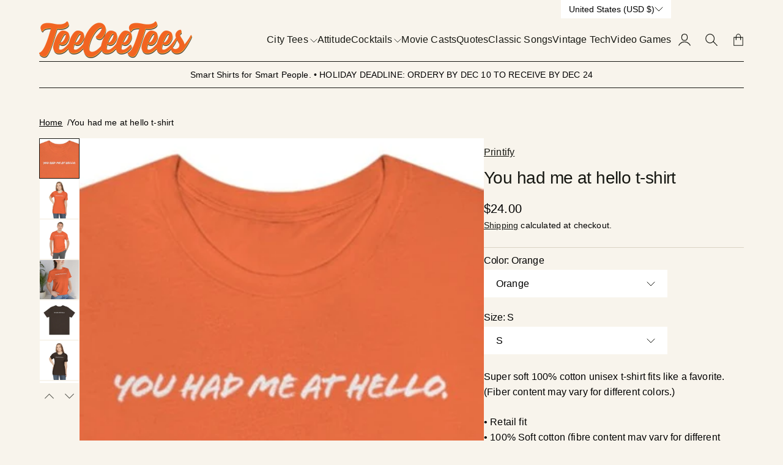

--- FILE ---
content_type: text/css
request_url: https://teeceetees.com/cdn/shop/t/40/assets/country-language-selector.css?v=137827593821625547721764564588
body_size: -155
content:
localization-form .disclosure{position:relative;cursor:pointer}localization-form .disclosure__button{display:flex;align-items:center;gap:8px;height:30px;padding:12px;background-color:var(--theme-secondary-background-color);border-color:var(--theme-secondary-background-color);border-radius:0;font-size:var(--theme-body-font-size-small);margin-left:auto}localization-form .disclosure__button>span{display:flex}localization-form .disclosure__button svg{width:14px;height:8px}localization-form .disclosure__list:not([hidden]){position:absolute;right:0;margin:-1px 0 0;padding:0 10px;min-width:180px;display:flex;flex-direction:column;gap:8px;font-size:var(--theme-body-font-size-small);background-color:var(--theme-secondary-background-color);border:1px solid;border-color:var(--theme-secondary-background-color);max-height:400px;overflow-y:scroll;z-index:9}localization-form .disclosure__list.place-above:not([hidden]){bottom:0;margin-bottom:29px}localization-form .disclosure__list li{list-style:none;margin-bottom:0}localization-form .disclosure__list a{-webkit-text-decoration-line:none;text-decoration-line:none}localization-form .disclosure__list a:hover{text-decoration:underline}localization-form .disclosure__button[aria-expanded=true],localization-form .disclosure__list:not([hidden]){border-color:var(--theme-border-color-black)}.scheme-accent localization-form .disclosure__button[aria-expanded=true],.scheme-accent localization-form .disclosure__list:not([hidden]),.scheme-complementary localization-form .disclosure__button[aria-expanded=true],.scheme-complementary localization-form .disclosure__list:not([hidden]){border-color:var(--theme-secondary-background-color)}.scheme-accent localization-form .disclosure__button,.scheme-complementary localization-form .disclosure__button{background-color:transparent}.scheme-accent localization-form .disclosure__list:not([hidden]){background-color:var(--theme-background-color-accent)}.scheme-complementary localization-form .disclosure__list:not([hidden]){background-color:var(--theme-background-color-complementary)}@media (max-width: 767px){localization-form .disclosure__list:not([hidden]){left:0;right:auto}}
/*# sourceMappingURL=/cdn/shop/t/40/assets/country-language-selector.css.map?v=137827593821625547721764564588 */


--- FILE ---
content_type: text/javascript
request_url: https://teeceetees.com/cdn/shop/t/40/assets/base.js?v=178194680334182963121764564598
body_size: 4392
content:
var Shopify=Shopify||{};Shopify.money_format="${{amount}}",Shopify.formatMoney=function(cents,format){typeof cents=="string"&&(cents=cents.replace(".",""));var value="",placeholderRegex=/\{\{\s*(\w+)\s*\}\}/,formatString=format||this.money_format;function defaultOption(opt,def){return typeof opt>"u"?def:opt}function formatWithDelimiters(number,precision,thousands,decimal){if(precision=defaultOption(precision,2),thousands=defaultOption(thousands,","),decimal=defaultOption(decimal,"."),isNaN(number)||number==null)return 0;number=(number/100).toFixed(precision);var parts=number.split("."),dollars=parts[0].replace(/(\d)(?=(\d\d\d)+(?!\d))/g,"$1"+thousands),cents2=parts[1]?decimal+parts[1]:"";return dollars+cents2}switch(formatString.match(placeholderRegex)[1]){case"amount":value=formatWithDelimiters(cents,2);break;case"amount_no_decimals":value=formatWithDelimiters(cents,0);break;case"amount_with_comma_separator":value=formatWithDelimiters(cents,2,".",",");break;case"amount_no_decimals_with_comma_separator":value=formatWithDelimiters(cents,0,".",",");break;case"amount_with_apostrophe_separator":value=formatWithDelimiters(cents,0,"'",".");break}return formatString.replace(placeholderRegex,value)};class ProductQuantityPicker extends HTMLElement{constructor(){super();var productQualityPickerSpan=this.querySelectorAll("span");for(let qualityCounter of productQualityPickerSpan)qualityCounter.addEventListener("click",event=>this.onClick(event,qualityCounter)),qualityCounter.addEventListener("keypress",event=>this.onClick(event,qualityCounter))}onClick=(event,qualityCounter)=>{var isKeypressValid=event.type=="keypress"&&event.key==="Enter";if(!(event.type=="click"||isKeypressValid))return!1;var qtyInput=this.querySelector("input"),qtyInputValue=qtyInput.value,qtyInputMin=parseInt(qtyInput.getAttribute("min")),qtyInputMax=parseInt(qtyInput.getAttribute("max"));qualityCounter.classList.contains("qty-minus")&&(isNaN(qtyInputMin)||qtyInputMin<qtyInputValue)&&qtyInputValue--,qualityCounter.classList.contains("qty-plus")&&(isNaN(qtyInputMax)||qtyInputMax>qtyInputValue)&&qtyInputValue++,qtyInput.value=qtyInputValue,qtyInput.dispatchEvent(new Event("change",{bubbles:!0}))}}customElements.define("product-quantity-picker",ProductQuantityPicker);class SearchDropdown extends HTMLElement{constructor(){super(),this.dropdownToggle=this.querySelector(".search-dropdown-toggle"),this.dropdownContents=this.querySelector(".search-dropdown-container"),this.searchField=this.querySelector('input[type="search"]'),this.dropdownClose=this.querySelector(".search-dropdown-close"),this.dropdownToggle.addEventListener("click",e=>{e.preventDefault(),this.onClick(e)}),this.dropdownClose.addEventListener("click",()=>this.close()),document.addEventListener("click",event=>{event.target!==this&&!this.contains(event.target)&&this.close()})}onClick(e){this.classList.contains("active")?this.close():(this.open(),setTimeout(()=>{this.searchField.focus()},100))}open(){this.classList.add("active")}close(){this.classList.remove("active")}}customElements.define("search-dropdown",SearchDropdown);const carouselElements=document.querySelectorAll(".has-carousel");carouselElements.forEach(carouselElement=>{let carouselOptions=null;carouselElement.dataset.options&&(carouselOptions=JSON.parse(carouselElement.dataset.options)),carouselOptions.classes={arrows:"splide__arrows",arrow:"splide__arrow",prev:"splide__arrow--prev",next:"splide__arrow--next"},new Splide(carouselElement,carouselOptions).mount()});class PopupModal extends HTMLElement{constructor(){super(),this.popupCloseButton=this.querySelector(".popup-modal__close"),this.popupOverlay=this.querySelector(".popup-modal__overlay"),this.popupCloseButton.addEventListener("click",()=>{this.onClose()}),this.popupOverlay.addEventListener("click",()=>{this.onClose()}),this.dataset.popupType=="onload"&&(this.handleOnLoadPopup(),this.sectionPopupClose=this.querySelector(".section-popup-button-close"),this.sectionPopupClose&&this.sectionPopupClose.addEventListener("click",e=>{e.preventDefault(),this.onClose()}))}onClose(){this.classList.add("inactive"),this.classList.remove("quickview-modal"),this.querySelector(".popup-modal__content").innerHTML=""}handleOnLoadPopup=()=>{this.style.display=null;var expireOn=parseInt(this.dataset.popupExpiry),delay=this.dataset.popupDelay,cookieName=this.dataset.popupCookieName,frequency=1,visits=0;Cookies.get(cookieName)&&(visits=Cookies.get(cookieName)),visits++,Cookies.set(cookieName,visits,{expires:expireOn,path:"/"}),Cookies.get(cookieName)>frequency?this.onClose():window.onload=setTimeout(()=>{this.classList.remove("inactive")},delay)}}customElements.define("popup-modal",PopupModal),document.addEventListener("click",e=>{if(e.target.classList.contains("product-quickview")){var productQuickview=e.target,handle=productQuickview.dataset.handle;productQuickview.classList.add("loading");var popupModal=document.querySelector("body >.popup-modal");if(popupModal)popupModal.classList.remove("inactive"),popupModal.classList.remove("section-popup"),popupModal.classList.add("quickview-modal");else{var quickviewModalString=`<popup-modal class="popup-modal">
            <div class="popup-modal__overlay"></div>
            <div class="popup-modal__inner">
                <div class="popup-modal__content">
                </div>
                <button class="popup-modal__close">
                    <svg width="10" height="10" viewBox="0 0 10 10" fill="none" xmlns="http://www.w3.org/2000/svg">
                        <line x1="1.11092" y1="0.610962" x2="8.88909" y2="8.38914" stroke="#171813" stroke-linecap="round"/>
                        <line x1="1.11096" y1="8.38915" x2="8.88914" y2="0.610971" stroke="#171813" stroke-linecap="round"/>
                    </svg>
                </button>
            </div>
            </popup-modal>
                          `,quickviewModal=new DOMParser().parseFromString(quickviewModalString,"text/html").querySelector("popup-modal");document.body.prepend(quickviewModal)}fetch(`${window.Shopify.routes.root}products/${handle}?view=quickview`).then(response=>{if(!response.ok){var error=new Error(response.status);throw error}return response.text()}).then(res=>{productQuickview.classList.remove("loading");var html=new DOMParser().parseFromString(res,"text/html").querySelector(".main-product");html.classList.add("quickview-product"),html.classList.remove("main-product");var productInfoButtons=html.querySelectorAll(".product-info-popup__button");for(let productInfoButton of productInfoButtons)productInfoButton.setAttribute("target","_blank");var popupModalContent=document.querySelector(".popup-modal__content");popupModalContent.append(html),window.Shopify&&Shopify.PaymentButton&&Shopify.PaymentButton.init(),document.querySelector("body >.popup-modal").querySelector("a[href]").focus();var popupClose=document.querySelector("body >.popup-modal").querySelector(".popup-modal__close");popupClose&&popupClose.addEventListener("keypress",event=>{(event.key==="Enter"||event.keyCode===13)&&productQuickview.focus()})}).catch(error=>{throw error})}}),document.addEventListener("mousemove",e=>{if(e.target.classList.contains("product-swatch")){var productSwatch=e.target,productSwatchVariantId=productSwatch.dataset.variantId,productImageElement=productSwatch.closest(".product").querySelector(".product__image"),swatchVariantImages=productImageElement.querySelectorAll(".product-swatches-variant-images-variant-image");swatchVariantImages.forEach(swatchVariantImage=>{swatchVariantImage.dataset.variantId==productSwatchVariantId?swatchVariantImage.classList.add("active"):swatchVariantImage.classList.remove("active")})}else{var swatchVariantImages=document.querySelectorAll(".product-swatches-variant-images-variant-image");swatchVariantImages.forEach(swatchVariantImage=>{swatchVariantImage.classList.remove("active")})}});class ShoppablePins extends HTMLElement{constructor(){super(),this.product=this.querySelector(".section-image-pins-list-item-product");var pin=this.querySelector(".section-image-pins-list-item-pin");pin.addEventListener("click",event=>{this.classList.contains("active")?this.close():this.open(event)}),document.addEventListener("click",event=>{event.target!==this&&!this.contains(event.target)&&this.close()})}open(event){this.product.style.display="block";var panelHeight=this.product.offsetHeight,panelWidth=this.product.offsetWidth,x=event.clientX,y=event.clientY;window.innerHeight-y>panelHeight?this.product.classList.add("place-below"):y>panelHeight?this.product.classList.add("place-above"):this.product.classList.add("place-center"),window.innerHeight-x>panelWidth?this.product.classList.add("place-right"):y>panelWidth?this.product.classList.add("place-left"):this.product.classList.add("place-center"),setTimeout(()=>{this.classList.add("active")},50)}close(){this.classList.remove("active"),setTimeout(()=>{this.product.classList.remove("place-above","place-below","place-center","place-left","place-right"),this.product.style.display="none"},300)}}customElements.define("shoppable-pin",ShoppablePins);function AjaxProductUpdate(product,data){var cartCountElements=document.querySelectorAll(".cart-count"),cartDrawerSelector=".cart-drawer-inner";for(let cart_count of cartCountElements){var totalCount=parseInt(data.quantity);cart_count.textContent&&(totalCount=parseInt(cart_count.textContent)+parseInt(data.quantity)),cart_count.textContent=totalCount}var cartDrawer=product.sections["cart-drawer"],cartDrawerInnerDOM=new DOMParser().parseFromString(cartDrawer,"text/html").querySelector(cartDrawerSelector),cartDrawerInner=document.querySelector(".cart-drawer-inner");cartDrawerInner&&cartDrawerInner.replaceWith(cartDrawerInnerDOM)}document.body.addEventListener("click",event=>{let productAddToCart=event.target.closest(".product-add-to-cart");if(productAddToCart&&!productAddToCart.hasAttribute("disabled")){event.preventDefault();let cartDrawerSelector="cart-drawer",addToCartForm=event.target.closest(".product-options-form"),productSummary=productAddToCart.closest(".product-summary"),productSummaryTitle=productSummary.querySelector(".product-summary__title"),productSummaryAction=productSummary.querySelector(".product-summary__action"),productQty=productSummary.querySelector('input[name="quantity"]'),formData=new FormData(addToCartForm),data=Object.fromEntries(formData.entries());if(formData.append("sections",cartDrawerSelector),parseInt(data.quantity)>parseInt(productQty.getAttribute("max"))&&productAddToCart.hasAttribute("disabled")){let productSelect=addToCartForm.querySelector("select");if(productSummaryAction.firstElementChild.classList.contains("error")){let errorParagraph=productSummaryAction.firstElementChild;errorParagraph.innerHTML=productAddToCart.dataset.textQtyError.replace("%qty",productQty.getAttribute("max")+" "+productSummaryTitle.innerText+" - "+productSelect.options[productSelect.selectedIndex].textContent.trim())}else{let errorParagraph=document.createElement("p");errorParagraph.classList.add("error"),errorParagraph.innerHTML=productAddToCart.dataset.textQtyError.replace("%qty",productQty.getAttribute("max")+" "+productSummaryTitle.innerText+" - "+productSelect.options[productSelect.selectedIndex].textContent.trim()),productSummaryAction.prepend(errorParagraph)}return!1}var recipientForm=productSummary.querySelector(".recipient-form");if(recipientForm){var recipientFormErrors=recipientForm.querySelector(".recipient-form-errors"),isRecipientFormEnabled=!!productSummary.querySelector(".recipient-form-toggle input:checked"),recipientFormInputs=recipientForm.querySelectorAll(".recipient-form-fields--field");if(isRecipientFormEnabled){var errors=[];if(recipientFormInputs.forEach(formInput=>{if(formInput.classList.contains("required")&&formInput.getAttribute("type")=="email"){var pattern=/^[^\s@]+@[^\s@]+\.[^\s@]+$/,formInputValue=formInput.value;pattern.test(formInputValue)||errors.push("Enter a valid email address")}if(formInput.getAttribute("type")=="date"){var timeDiff=new Date(Date.parse(formInput.value)).getTime()-new Date().getTime(),daysDiff=Math.ceil(timeDiff/(1e3*3600*24));(daysDiff<0||daysDiff>90)&&errors.push("Enter a valid date (not longer than 90 days from now)")}}),errors.length>0){var errorElements=errors.map(function(element){return`<li>${element}</li>`});return recipientFormErrors.innerHTML=errorElements.join(""),!1}}}fetch(`${window.Shopify.routes.root}cart/add`,{method:"POST",headers:{"X-Requested-With":"XMLHttpRequest",Accept:"application/javascript"},body:formData}).then(response=>response.json()).then(res=>{if(res.status==422){if(productSummaryAction.firstElementChild.classList.contains("error")){let errorParagraph=productSummaryAction.firstElementChild;errorParagraph.innerHTML=res.description}else{let errorParagraph=document.createElement("p");errorParagraph.classList.add("error"),errorParagraph.innerHTML=res.description,productSummaryAction.prepend(errorParagraph)}return!1}AjaxProductUpdate(res,data);let cartDrawer=document.querySelector("cart-drawer");cartDrawer&&cartDrawer.classList.add("active");let popupModal=document.querySelector("popup-modal");popupModal&&(popupModal.classList.add("inactive"),popupModal.querySelector(".popup-modal__content").innerHTML="")}).catch(error=>{console.error(error)})}});class ProductVariantsSelectors extends HTMLElement{constructor(){super();const url=window.location.search,currentVariant=new URLSearchParams(url).get("variant");this.productVariantSelectors=this.querySelectorAll("select"),this.productVariantSelectors.forEach(variant=>{currentVariant&&currentVariant!=""&&variant.options[variant.selectedIndex].value==currentVariant&&this.onVariantChange(variant),variant.addEventListener("change",event=>{this.onVariantChange(variant)})})}onVariantChange=productVariantSelector=>{const variantId=productVariantSelector.options[productVariantSelector.selectedIndex].value,summarySelector=".product";var productAddtocartElement=productVariantSelector.closest(summarySelector).querySelector(".product-add-to-cart"),productQtyElement=productVariantSelector.closest(summarySelector).querySelector(".product-inventory-qty"),productPriceElement=productVariantSelector.closest(summarySelector).querySelector(".product-price");if(variantId=="none")return productAddtocartHtml="<span>"+productAddtocartElement.dataset.textUnavailable+"</span>",productAddtocartElement.disabled=!0,productAddtocartElement.innerHTML=productAddtocartHtml,productQtyElement.innerHTML="",productPriceElement&&productPriceElement.classList.add("hide"),!1;productPriceElement&&productPriceElement.classList.remove("hide"),fetch(`/variants/${variantId}.json`).then(response=>response.json()).then(res=>{const productVariant=res.product_variant,comparePriceValue=productVariant.compare_at_price,priceValue=productVariant.price,unitPriceValue=productVariant.unit_price,comparePrice=Shopify.formatMoney(comparePriceValue,moneyFormat),price=Shopify.formatMoney(priceValue,moneyFormat),unitPrice=Shopify.formatMoney(unitPriceValue,moneyFormat);var productPriceElement2=productVariantSelector.closest(summarySelector).querySelector(".product-price"),priceElement=productVariantSelector.closest(summarySelector).querySelector("[data-price]"),comparePriceElement=productVariantSelector.closest(summarySelector).querySelector("[data-price-compare]"),unitPriceWrapperElement=productVariantSelector.closest(summarySelector).querySelector(".product-price-unit"),saleBadgeElement=productVariantSelector.closest(summarySelector).querySelector(".product-sale-badge"),productPriceText=productPriceElement2.dataset.textSale;if(priceElement.innerHTML=price,comparePriceValue){if(!saleBadgeElement){var newSaleBadgeElement=document.createElement("span");newSaleBadgeElement.classList.add("product-sale-badge"),newSaleBadgeElement.innerHTML=productPriceText,productPriceElement2.prepend(newSaleBadgeElement)}comparePriceElement.innerHTML=comparePrice}else saleBadgeElement&&saleBadgeElement.remove(),comparePriceElement&&(comparePriceElement.innerHTML="");if(unitPriceValue){const refValue=productVariant.unit_price_measurement.reference_value,refUnit=productVariant.unit_price_measurement.reference_unit;var unitPriceSelector="data-price-unit-price",unitBaseSelector="data-price-unit-base",unitPriceElement=productVariantSelector.closest(summarySelector).querySelector("["+unitPriceSelector+"]"),unitBaseElement=productVariantSelector.closest(summarySelector).querySelector("["+unitBaseSelector+"]");if(unitPriceWrapperElement)unitPriceElement.innerHTML=unitPrice,unitBaseElement.innerHTML=refValue>1?refValue+refUnit:refUnit;else{var newUnitPriceWrapperElement=document.createElement("span"),newUnitPriceElement=document.createElement("span"),newUnitBaseElement=document.createElement("span");newUnitPriceElement.setAttribute(unitPriceSelector,""),newUnitBaseElement.setAttribute(unitBaseSelector,""),newUnitPriceElement.innerHTML=unitPrice,newUnitBaseElement.innerHTML=refValue>1?refValue+refUnit:refUnit,newUnitPriceWrapperElement.classList.add("product-price-unit"),newUnitPriceWrapperElement.append(newUnitPriceElement),newUnitPriceWrapperElement.append("/"),newUnitPriceWrapperElement.append(newUnitBaseElement),productPriceElement2.append(newUnitPriceWrapperElement)}}else unitPriceWrapperElement&&unitPriceWrapperElement.remove()}).catch(e=>{console.error(e)});var select=productVariantSelector.closest(summarySelector).querySelector(".product-variants-selector > select"),productQtyInput=productVariantSelector.closest(summarySelector).querySelector(".product-quantity-picker-input"),productQtyElement=productVariantSelector.closest(summarySelector).querySelector(".product-inventory-qty"),productAddtocartElement=productVariantSelector.closest(summarySelector).querySelector(".product-add-to-cart"),moneyFormat=document.body.dataset.moneyFormat,productStockHtml="",productAddtocartHtml="",productStockQty=select[select.selectedIndex].dataset.inventoryQuantity,productStockManagement=select[select.selectedIndex].dataset.inventoryManagement,productStockPolicy=select[select.selectedIndex].dataset.inventoryPolicy,productAvailable=select[select.selectedIndex].dataset.available;if(productQtyInput&&(productStockQty!=0&&productStockManagement!=""?productQtyInput.setAttribute("max",productStockQty):productStockManagement==""&&productQtyInput.removeAttribute("max")),productQtyElement){if(productStockQty!=0){var lowStockThreshold=productQtyElement.dataset.lowStockThreshold;lowStockThreshold>=productStockQty?productStockHtml='<p class="low">'+productQtyElement.dataset.textLowStock.replace("%s",productStockQty)+"</p>":productStockManagement!=""&&productStockPolicy!="continue"?productStockHtml='<p class="normal">'+productQtyElement.dataset.textInStock.replace("%s",productStockQty)+"</p>":productStockHtml='<p class="normal">'+productQtyElement.dataset.textInStockNoTrack+"</p>"}else productStockQty==0&&productStockManagement==""?productStockHtml='<p class="normal">'+productQtyElement.dataset.textInStockNoTrack+"</p>":productStockHtml='<p class="sold">'+productQtyElement.dataset.textSold.replace("%s",productStockQty)+"</p>";productQtyElement.innerHTML=productStockHtml}productAvailable=="true"?(productAddtocartHtml="<span>"+productAddtocartElement.dataset.textAddToCart+"</span>",productAddtocartElement.disabled=!1):(productAddtocartHtml="<span>"+productAddtocartElement.dataset.textSoldOut+"</span>",productAddtocartElement.disabled=!0),productAddtocartElement.innerHTML=productAddtocartHtml;var productThumbails=productVariantSelector.closest(summarySelector).querySelectorAll(".product-image-has-variant-ids");for(let thumbnail of productThumbails)thumbnail.dataset.variantIds.includes(variantId)&&thumbnail.dispatchEvent(new Event("click"))}}customElements.define("product-variants-selector",ProductVariantsSelectors),document.addEventListener("mousemove",function(event){if(event.target.classList.contains("collection-title")){var collectionImage=event.target.nextElementSibling;collectionImage&&(event.target.nextElementSibling.style.left=event.offsetX+"px",event.target.nextElementSibling.style.top=event.offsetY+"px")}});var videoPlay=document.querySelectorAll(".video-play");videoPlay.forEach(button=>{button.addEventListener("click",function(e){var player=button.closest(".video-player"),playerVideo=player.querySelector("video"),playerIframe=player.querySelector("iframe");playerVideo&&playerVideo.play(),playerIframe&&playerIframe.setAttribute("src",playerIframe.getAttribute("src")+"?autoplay=1"),player.classList.add("playing")})});class CollapsibleRow extends HTMLElement{constructor(){super(),this.detectDefaultTab(),this.querySelector(".collapsible-row__title").addEventListener("click",()=>{this.onClick()})}detectDefaultTab=()=>{if(this.classList.contains("active_by_default")){var collapsibleContent=this.querySelector(".collapsible-row__content"),collapsibleContentHeight=collapsibleContent.offsetHeight;collapsibleContent.style.height=collapsibleContentHeight+"px",this.classList.remove("active_by_default")}};onClick=()=>{var productCollapsibleRow=this.closest("collapsible-row"),collapsibleContent=productCollapsibleRow.querySelector(".collapsible-row__content"),collapsibleContentHeight=collapsibleContent.offsetHeight;productCollapsibleRow.classList.contains("active")?(collapsibleContent.style.removeProperty("height"),setTimeout(function(){productCollapsibleRow.classList.remove("active")},200)):(productCollapsibleRow.classList.add("active"),setTimeout(function(){collapsibleContent.style.height=collapsibleContentHeight+"px"},10))}}customElements.define("collapsible-row",CollapsibleRow);class Countdown extends HTMLElement{constructor(){super();var countdownTimeZone=this.dataset.countdownTimezone,countdownEndDate=this.dataset.countdownEnddate,currentDate=new Date;if(this.dataset.countdownTimezone!=""){var timezoneOffset=this.dataset.countdownTimezone*60;currentDate=new Date(new Date().getTime()+timezoneOffset*600)}if(this.startdate=currentDate,this.enddate=new Date(this.dataset.countdownEnddate),this.enddate>this.startdate){var countdownExpireMessage=this.querySelector(".countdown-message");countdownExpireMessage&&countdownExpireMessage.remove(),this.updateCountdown();var timeinterval2=setInterval(this.updateCountdown,1e3)}else this.querySelector(".countdown-holder").remove(),countdownExpireMessage&&this.querySelector(".countdown-message").classList.remove("hide")}getTimeRemaining=()=>{var currentDate=new Date;if(this.dataset.countdownTimezone!=""){var timezoneOffset=this.dataset.countdownTimezone*60;currentDate=new Date(new Date().getTime()+timezoneOffset*600)}var t=Date.parse(this.enddate)-Date.parse(currentDate),seconds=Math.floor(t/1e3%60),minutes=Math.floor(t/1e3/60%60),hours=Math.floor(t/(1e3*60*60)%24),days=Math.floor(t/(1e3*60*60*24));return{total:t,days,hours,minutes,seconds}};updateCountdown=()=>{var t=this.getTimeRemaining();this.querySelector(".days").innerHTML=t.days,this.querySelector(".hours").innerHTML=("0"+t.hours).slice(-2),this.querySelector(".minutes").innerHTML=("0"+t.minutes).slice(-2),this.querySelector(".seconds").innerHTML=("0"+t.seconds).slice(-2),t.total<=0&&clearInterval(timeinterval)}}customElements.define("countdown-timer",Countdown);
//# sourceMappingURL=/cdn/shop/t/40/assets/base.js.map?v=178194680334182963121764564598


--- FILE ---
content_type: text/javascript
request_url: https://teeceetees.com/cdn/shop/t/40/assets/cart-drawer.js?v=151631474383478877481764564595
body_size: -335
content:
class CartDrawer extends HTMLElement{constructor(){super(),this.cartDrawerToggle=document.querySelector(".section-header-cart-drawer-toggle"),this.cartDrawer=this,this.cartDrawerClose=this.querySelector(".cart-drawer-close"),this.cartDrawerOverlay=this.querySelector(".cart-drawer-overlay"),this.cartDrawerEmptyRedirect=this.querySelector(".cart-drawer-empty-footer"),this.setAttribute("tabindex","-1"),this.cartDrawerToggle&&this.cartDrawerToggle.addEventListener("click",event=>this.onClick(event)),this.cartDrawerClose.addEventListener("click",()=>this.close()),this.cartDrawerClose.addEventListener("keypress",event=>this.onCloseKeypress(event)),this.cartDrawerOverlay.addEventListener("click",()=>this.close()),this.cartDrawerEmptyRedirect&&this.cartDrawerEmptyRedirect.addEventListener("click",()=>this.close())}onClick(event){event.preventDefault(),this.open(),setTimeout(()=>{this.querySelector("a[href]").focus()},100)}onCloseKeypress(event){(event.key==="Enter"||event.keyCode===13)&&this.cartDrawerToggle.focus()}open(){this.cartDrawer.setAttribute("aria-hidden","false"),this.cartDrawer.classList.add("active")}close(){this.cartDrawer.setAttribute("aria-hidden","true"),this.cartDrawer.classList.remove("active")}}customElements.define("cart-drawer",CartDrawer);
//# sourceMappingURL=/cdn/shop/t/40/assets/cart-drawer.js.map?v=151631474383478877481764564595


--- FILE ---
content_type: text/javascript; charset=utf-8
request_url: https://teeceetees.com/products/you-had-me-at-hello-t-shirt.js
body_size: 8594
content:
{"id":7098391953471,"title":"You had me at hello t-shirt","handle":"you-had-me-at-hello-t-shirt","description":"\u003cp\u003eSuper soft 100% cotton unisex t-shirt fits like a favorite. (Fiber content may vary for different colors.)\u003c\/p\u003e\n\u003cp\u003e• Retail fit\u003cbr\u003e• 100% Soft cotton (fibre content may vary for different colors)\u003cbr\u003e• Light fabric (4.2 oz\/yd; 142 g\/m)\u003cbr\u003e• Tear away label\u003cbr\u003e• Runs true to size\u003c\/p\u003e\n\u003cp\u003eSIZE CHART\u003c\/p\u003e\n\u003cp\u003eWidth, inches\u003cbr\u003eSM 17.99\u003cbr\u003eMD 20.00\u003cbr\u003eLG 22.01\u003cbr\u003eXL 24.02\u003cbr\u003e2X 25.98\u003cbr\u003e3X 27.99\u003c\/p\u003e\n\u003cp\u003eLength, inches\u003cbr\u003eSM 27.99\u003cbr\u003eMD 29.02\u003cbr\u003eLG 30.00\u003cbr\u003eXL 31.02\u003cbr\u003e2X 32.01\u003cbr\u003e3X 32.99\u003c\/p\u003e\n\u003cp\u003eSleeve length, inches\u003cbr\u003eSM 8.90\u003cbr\u003eMD 9.17\u003cbr\u003eLG 9.45\u003cbr\u003eXL 9.72\u003cbr\u003e2X 10.00\u003cbr\u003e3X 10.39\u003c\/p\u003e","published_at":"2022-12-09T12:26:35-06:00","created_at":"2022-12-09T12:26:35-06:00","vendor":"Printify","type":"T-Shirt","tags":["Crew neck","DTG","Men's Clothing","QU1","Regular fit","T-shirts","Unisex","Women's Clothing"],"price":2400,"price_min":2400,"price_max":2800,"available":true,"price_varies":true,"compare_at_price":null,"compare_at_price_min":0,"compare_at_price_max":0,"compare_at_price_varies":false,"variants":[{"id":39931721678911,"title":"Orange \/ S","option1":"Orange","option2":"S","option3":null,"sku":"21043133211973290372","requires_shipping":true,"taxable":true,"featured_image":{"id":30212582309951,"product_id":7098391953471,"position":1,"created_at":"2022-12-09T12:26:49-06:00","updated_at":"2024-04-10T12:14:23-05:00","alt":null,"width":394,"height":394,"src":"https:\/\/cdn.shopify.com\/s\/files\/1\/0023\/2318\/5728\/products\/cafd33630977f2cb2499f615eda011d0.jpg?v=1712769263","variant_ids":[39931721678911,39931721711679,39931721744447,39931721777215,39931721809983,39931721842751]},"available":true,"name":"You had me at hello t-shirt - Orange \/ S","public_title":"Orange \/ S","options":["Orange","S"],"price":2400,"weight":125,"compare_at_price":null,"inventory_management":null,"barcode":null,"featured_media":{"alt":null,"id":22776418336831,"position":1,"preview_image":{"aspect_ratio":1.0,"height":394,"width":394,"src":"https:\/\/cdn.shopify.com\/s\/files\/1\/0023\/2318\/5728\/products\/cafd33630977f2cb2499f615eda011d0.jpg?v=1712769263"}},"requires_selling_plan":false,"selling_plan_allocations":[]},{"id":39931721711679,"title":"Orange \/ M","option1":"Orange","option2":"M","option3":null,"sku":"79728385471090183583","requires_shipping":true,"taxable":true,"featured_image":{"id":30212582309951,"product_id":7098391953471,"position":1,"created_at":"2022-12-09T12:26:49-06:00","updated_at":"2024-04-10T12:14:23-05:00","alt":null,"width":394,"height":394,"src":"https:\/\/cdn.shopify.com\/s\/files\/1\/0023\/2318\/5728\/products\/cafd33630977f2cb2499f615eda011d0.jpg?v=1712769263","variant_ids":[39931721678911,39931721711679,39931721744447,39931721777215,39931721809983,39931721842751]},"available":true,"name":"You had me at hello t-shirt - Orange \/ M","public_title":"Orange \/ M","options":["Orange","M"],"price":2400,"weight":132,"compare_at_price":null,"inventory_management":null,"barcode":null,"featured_media":{"alt":null,"id":22776418336831,"position":1,"preview_image":{"aspect_ratio":1.0,"height":394,"width":394,"src":"https:\/\/cdn.shopify.com\/s\/files\/1\/0023\/2318\/5728\/products\/cafd33630977f2cb2499f615eda011d0.jpg?v=1712769263"}},"requires_selling_plan":false,"selling_plan_allocations":[]},{"id":39931721744447,"title":"Orange \/ L","option1":"Orange","option2":"L","option3":null,"sku":"18613353975100574547","requires_shipping":true,"taxable":true,"featured_image":{"id":30212582309951,"product_id":7098391953471,"position":1,"created_at":"2022-12-09T12:26:49-06:00","updated_at":"2024-04-10T12:14:23-05:00","alt":null,"width":394,"height":394,"src":"https:\/\/cdn.shopify.com\/s\/files\/1\/0023\/2318\/5728\/products\/cafd33630977f2cb2499f615eda011d0.jpg?v=1712769263","variant_ids":[39931721678911,39931721711679,39931721744447,39931721777215,39931721809983,39931721842751]},"available":true,"name":"You had me at hello t-shirt - Orange \/ L","public_title":"Orange \/ L","options":["Orange","L"],"price":2400,"weight":146,"compare_at_price":null,"inventory_management":null,"barcode":null,"featured_media":{"alt":null,"id":22776418336831,"position":1,"preview_image":{"aspect_ratio":1.0,"height":394,"width":394,"src":"https:\/\/cdn.shopify.com\/s\/files\/1\/0023\/2318\/5728\/products\/cafd33630977f2cb2499f615eda011d0.jpg?v=1712769263"}},"requires_selling_plan":false,"selling_plan_allocations":[]},{"id":39931721777215,"title":"Orange \/ XL","option1":"Orange","option2":"XL","option3":null,"sku":"16584805013047227784","requires_shipping":true,"taxable":true,"featured_image":{"id":30212582309951,"product_id":7098391953471,"position":1,"created_at":"2022-12-09T12:26:49-06:00","updated_at":"2024-04-10T12:14:23-05:00","alt":null,"width":394,"height":394,"src":"https:\/\/cdn.shopify.com\/s\/files\/1\/0023\/2318\/5728\/products\/cafd33630977f2cb2499f615eda011d0.jpg?v=1712769263","variant_ids":[39931721678911,39931721711679,39931721744447,39931721777215,39931721809983,39931721842751]},"available":true,"name":"You had me at hello t-shirt - Orange \/ XL","public_title":"Orange \/ XL","options":["Orange","XL"],"price":2400,"weight":191,"compare_at_price":null,"inventory_management":null,"barcode":null,"featured_media":{"alt":null,"id":22776418336831,"position":1,"preview_image":{"aspect_ratio":1.0,"height":394,"width":394,"src":"https:\/\/cdn.shopify.com\/s\/files\/1\/0023\/2318\/5728\/products\/cafd33630977f2cb2499f615eda011d0.jpg?v=1712769263"}},"requires_selling_plan":false,"selling_plan_allocations":[]},{"id":39931721809983,"title":"Orange \/ 2XL","option1":"Orange","option2":"2XL","option3":null,"sku":"24019445863137821987","requires_shipping":true,"taxable":true,"featured_image":{"id":30212582309951,"product_id":7098391953471,"position":1,"created_at":"2022-12-09T12:26:49-06:00","updated_at":"2024-04-10T12:14:23-05:00","alt":null,"width":394,"height":394,"src":"https:\/\/cdn.shopify.com\/s\/files\/1\/0023\/2318\/5728\/products\/cafd33630977f2cb2499f615eda011d0.jpg?v=1712769263","variant_ids":[39931721678911,39931721711679,39931721744447,39931721777215,39931721809983,39931721842751]},"available":true,"name":"You had me at hello t-shirt - Orange \/ 2XL","public_title":"Orange \/ 2XL","options":["Orange","2XL"],"price":2600,"weight":194,"compare_at_price":null,"inventory_management":null,"barcode":null,"featured_media":{"alt":null,"id":22776418336831,"position":1,"preview_image":{"aspect_ratio":1.0,"height":394,"width":394,"src":"https:\/\/cdn.shopify.com\/s\/files\/1\/0023\/2318\/5728\/products\/cafd33630977f2cb2499f615eda011d0.jpg?v=1712769263"}},"requires_selling_plan":false,"selling_plan_allocations":[]},{"id":39931721842751,"title":"Orange \/ 3XL","option1":"Orange","option2":"3XL","option3":null,"sku":"22991908825824569012","requires_shipping":true,"taxable":true,"featured_image":{"id":30212582309951,"product_id":7098391953471,"position":1,"created_at":"2022-12-09T12:26:49-06:00","updated_at":"2024-04-10T12:14:23-05:00","alt":null,"width":394,"height":394,"src":"https:\/\/cdn.shopify.com\/s\/files\/1\/0023\/2318\/5728\/products\/cafd33630977f2cb2499f615eda011d0.jpg?v=1712769263","variant_ids":[39931721678911,39931721711679,39931721744447,39931721777215,39931721809983,39931721842751]},"available":true,"name":"You had me at hello t-shirt - Orange \/ 3XL","public_title":"Orange \/ 3XL","options":["Orange","3XL"],"price":2800,"weight":204,"compare_at_price":null,"inventory_management":null,"barcode":null,"featured_media":{"alt":null,"id":22776418336831,"position":1,"preview_image":{"aspect_ratio":1.0,"height":394,"width":394,"src":"https:\/\/cdn.shopify.com\/s\/files\/1\/0023\/2318\/5728\/products\/cafd33630977f2cb2499f615eda011d0.jpg?v=1712769263"}},"requires_selling_plan":false,"selling_plan_allocations":[]},{"id":39931721875519,"title":"Aqua \/ S","option1":"Aqua","option2":"S","option3":null,"sku":"13964176625487510820","requires_shipping":true,"taxable":true,"featured_image":{"id":30212584144959,"product_id":7098391953471,"position":25,"created_at":"2022-12-09T12:27:26-06:00","updated_at":"2022-12-09T12:27:26-06:00","alt":null,"width":1200,"height":1200,"src":"https:\/\/cdn.shopify.com\/s\/files\/1\/0023\/2318\/5728\/products\/7add8c3cdd83f446764d6ed5aecc22dd.jpg?v=1670610446","variant_ids":[39931721875519,39931722367039,39931722858559,39931723350079,39931723841599,39931724333119]},"available":true,"name":"You had me at hello t-shirt - Aqua \/ S","public_title":"Aqua \/ S","options":["Aqua","S"],"price":2400,"weight":125,"compare_at_price":null,"inventory_management":null,"barcode":null,"featured_media":{"alt":null,"id":22776420204607,"position":25,"preview_image":{"aspect_ratio":1.0,"height":1200,"width":1200,"src":"https:\/\/cdn.shopify.com\/s\/files\/1\/0023\/2318\/5728\/products\/7add8c3cdd83f446764d6ed5aecc22dd.jpg?v=1670610446"}},"requires_selling_plan":false,"selling_plan_allocations":[]},{"id":39931721908287,"title":"Athletic Heather \/ S","option1":"Athletic Heather","option2":"S","option3":null,"sku":"27756194176065603288","requires_shipping":true,"taxable":true,"featured_image":{"id":30212585193535,"product_id":7098391953471,"position":33,"created_at":"2022-12-09T12:27:45-06:00","updated_at":"2022-12-09T12:27:45-06:00","alt":null,"width":1200,"height":1200,"src":"https:\/\/cdn.shopify.com\/s\/files\/1\/0023\/2318\/5728\/products\/58e655fb561c7639d0812f130632b3ef.jpg?v=1670610465","variant_ids":[39931721908287,39931722399807,39931722891327,39931723382847,39931723874367,39931724365887]},"available":true,"name":"You had me at hello t-shirt - Athletic Heather \/ S","public_title":"Athletic Heather \/ S","options":["Athletic Heather","S"],"price":2400,"weight":125,"compare_at_price":null,"inventory_management":null,"barcode":null,"featured_media":{"alt":null,"id":22776421285951,"position":33,"preview_image":{"aspect_ratio":1.0,"height":1200,"width":1200,"src":"https:\/\/cdn.shopify.com\/s\/files\/1\/0023\/2318\/5728\/products\/58e655fb561c7639d0812f130632b3ef.jpg?v=1670610465"}},"requires_selling_plan":false,"selling_plan_allocations":[]},{"id":39931721941055,"title":"Berry \/ S","option1":"Berry","option2":"S","option3":null,"sku":"17534488718265526376","requires_shipping":true,"taxable":true,"featured_image":{"id":30212587356223,"product_id":7098391953471,"position":57,"created_at":"2022-12-09T12:28:37-06:00","updated_at":"2022-12-09T12:28:37-06:00","alt":null,"width":1200,"height":1200,"src":"https:\/\/cdn.shopify.com\/s\/files\/1\/0023\/2318\/5728\/products\/1a1b709317843645153269742d498f33.jpg?v=1670610517","variant_ids":[39931721941055,39931722432575,39931722924095,39931723415615,39931723907135,39931724398655]},"available":true,"name":"You had me at hello t-shirt - Berry \/ S","public_title":"Berry \/ S","options":["Berry","S"],"price":2400,"weight":125,"compare_at_price":null,"inventory_management":null,"barcode":null,"featured_media":{"alt":null,"id":22776423612479,"position":57,"preview_image":{"aspect_ratio":1.0,"height":1200,"width":1200,"src":"https:\/\/cdn.shopify.com\/s\/files\/1\/0023\/2318\/5728\/products\/1a1b709317843645153269742d498f33.jpg?v=1670610517"}},"requires_selling_plan":false,"selling_plan_allocations":[]},{"id":39931721973823,"title":"Black \/ S","option1":"Black","option2":"S","option3":null,"sku":"48877998976946970425","requires_shipping":true,"taxable":true,"featured_image":{"id":30212582768703,"product_id":7098391953471,"position":9,"created_at":"2022-12-09T12:26:58-06:00","updated_at":"2022-12-09T12:26:58-06:00","alt":null,"width":1200,"height":1200,"src":"https:\/\/cdn.shopify.com\/s\/files\/1\/0023\/2318\/5728\/products\/106b02fa4303c547920536c17d8fdf13.jpg?v=1670610418","variant_ids":[39931721973823,39931722465343,39931722956863,39931723448383,39931723939903,39931724431423]},"available":true,"name":"You had me at hello t-shirt - Black \/ S","public_title":"Black \/ S","options":["Black","S"],"price":2400,"weight":125,"compare_at_price":null,"inventory_management":null,"barcode":null,"featured_media":{"alt":null,"id":22776418828351,"position":9,"preview_image":{"aspect_ratio":1.0,"height":1200,"width":1200,"src":"https:\/\/cdn.shopify.com\/s\/files\/1\/0023\/2318\/5728\/products\/106b02fa4303c547920536c17d8fdf13.jpg?v=1670610418"}},"requires_selling_plan":false,"selling_plan_allocations":[]},{"id":39931722006591,"title":"Dark Grey \/ S","option1":"Dark Grey","option2":"S","option3":null,"sku":"27812373347230049298","requires_shipping":true,"taxable":true,"featured_image":{"id":30212583456831,"product_id":7098391953471,"position":17,"created_at":"2022-12-09T12:27:15-06:00","updated_at":"2022-12-09T12:27:15-06:00","alt":null,"width":1200,"height":1200,"src":"https:\/\/cdn.shopify.com\/s\/files\/1\/0023\/2318\/5728\/products\/3be2fffe67289be1847b7f3a13388e99.jpg?v=1670610435","variant_ids":[39931722006591,39931722498111,39931722989631,39931723481151,39931723972671,39931724464191]},"available":true,"name":"You had me at hello t-shirt - Dark Grey \/ S","public_title":"Dark Grey \/ S","options":["Dark Grey","S"],"price":2400,"weight":125,"compare_at_price":null,"inventory_management":null,"barcode":null,"featured_media":{"alt":null,"id":22776419483711,"position":17,"preview_image":{"aspect_ratio":1.0,"height":1200,"width":1200,"src":"https:\/\/cdn.shopify.com\/s\/files\/1\/0023\/2318\/5728\/products\/3be2fffe67289be1847b7f3a13388e99.jpg?v=1670610435"}},"requires_selling_plan":false,"selling_plan_allocations":[]},{"id":39931722039359,"title":"Dark Grey Heather \/ S","option1":"Dark Grey Heather","option2":"S","option3":null,"sku":"32894971992260015319","requires_shipping":true,"taxable":true,"featured_image":{"id":30212585848895,"product_id":7098391953471,"position":41,"created_at":"2022-12-09T12:28:05-06:00","updated_at":"2022-12-09T12:28:05-06:00","alt":null,"width":1200,"height":1200,"src":"https:\/\/cdn.shopify.com\/s\/files\/1\/0023\/2318\/5728\/products\/86ba7b9529cdbc7740e372dc5c31f5ae.jpg?v=1670610485","variant_ids":[39931722039359,39931722530879,39931723022399,39931723513919,39931724005439,39931724496959]},"available":true,"name":"You had me at hello t-shirt - Dark Grey Heather \/ S","public_title":"Dark Grey Heather \/ S","options":["Dark Grey Heather","S"],"price":2400,"weight":125,"compare_at_price":null,"inventory_management":null,"barcode":null,"featured_media":{"alt":null,"id":22776421941311,"position":41,"preview_image":{"aspect_ratio":1.0,"height":1200,"width":1200,"src":"https:\/\/cdn.shopify.com\/s\/files\/1\/0023\/2318\/5728\/products\/86ba7b9529cdbc7740e372dc5c31f5ae.jpg?v=1670610485"}},"requires_selling_plan":false,"selling_plan_allocations":[]},{"id":39931722072127,"title":"Heather Kelly \/ S","option1":"Heather Kelly","option2":"S","option3":null,"sku":"20484322087084565587","requires_shipping":true,"taxable":true,"featured_image":{"id":30212584013887,"product_id":7098391953471,"position":21,"created_at":"2022-12-09T12:27:26-06:00","updated_at":"2022-12-09T12:27:26-06:00","alt":null,"width":1200,"height":1200,"src":"https:\/\/cdn.shopify.com\/s\/files\/1\/0023\/2318\/5728\/products\/f943a0fef7cce7983abff9d47cc59531.jpg?v=1670610446","variant_ids":[39931722072127,39931722563647,39931723055167,39931723546687,39931724038207,39931724529727]},"available":true,"name":"You had me at hello t-shirt - Heather Kelly \/ S","public_title":"Heather Kelly \/ S","options":["Heather Kelly","S"],"price":2400,"weight":125,"compare_at_price":null,"inventory_management":null,"barcode":null,"featured_media":{"alt":null,"id":22776420073535,"position":21,"preview_image":{"aspect_ratio":1.0,"height":1200,"width":1200,"src":"https:\/\/cdn.shopify.com\/s\/files\/1\/0023\/2318\/5728\/products\/f943a0fef7cce7983abff9d47cc59531.jpg?v=1670610446"}},"requires_selling_plan":false,"selling_plan_allocations":[]},{"id":39931722104895,"title":"Light Blue \/ S","option1":"Light Blue","option2":"S","option3":null,"sku":"76964828217132601251","requires_shipping":true,"taxable":true,"featured_image":{"id":30212584407103,"product_id":7098391953471,"position":29,"created_at":"2022-12-09T12:27:35-06:00","updated_at":"2022-12-09T12:27:35-06:00","alt":null,"width":1200,"height":1200,"src":"https:\/\/cdn.shopify.com\/s\/files\/1\/0023\/2318\/5728\/products\/245230317ea29388a70449382793e877.jpg?v=1670610455","variant_ids":[39931722104895,39931722596415,39931723087935,39931723579455,39931724070975,39931724562495]},"available":true,"name":"You had me at hello t-shirt - Light Blue \/ S","public_title":"Light Blue \/ S","options":["Light Blue","S"],"price":2400,"weight":125,"compare_at_price":null,"inventory_management":null,"barcode":null,"featured_media":{"alt":null,"id":22776420466751,"position":29,"preview_image":{"aspect_ratio":1.0,"height":1200,"width":1200,"src":"https:\/\/cdn.shopify.com\/s\/files\/1\/0023\/2318\/5728\/products\/245230317ea29388a70449382793e877.jpg?v=1670610455"}},"requires_selling_plan":false,"selling_plan_allocations":[]},{"id":39931722137663,"title":"Maroon \/ S","option1":"Maroon","option2":"S","option3":null,"sku":"25237099216938508069","requires_shipping":true,"taxable":true,"featured_image":{"id":30212588208191,"product_id":7098391953471,"position":61,"created_at":"2022-12-09T12:28:45-06:00","updated_at":"2022-12-09T12:28:45-06:00","alt":null,"width":1200,"height":1200,"src":"https:\/\/cdn.shopify.com\/s\/files\/1\/0023\/2318\/5728\/products\/a6b5d0a4ea0eb4c39cc9843c3d6aa5fd.jpg?v=1670610525","variant_ids":[39931722137663,39931722629183,39931723120703,39931723612223,39931724103743,39931724595263]},"available":true,"name":"You had me at hello t-shirt - Maroon \/ S","public_title":"Maroon \/ S","options":["Maroon","S"],"price":2400,"weight":125,"compare_at_price":null,"inventory_management":null,"barcode":null,"featured_media":{"alt":null,"id":22776424300607,"position":61,"preview_image":{"aspect_ratio":1.0,"height":1200,"width":1200,"src":"https:\/\/cdn.shopify.com\/s\/files\/1\/0023\/2318\/5728\/products\/a6b5d0a4ea0eb4c39cc9843c3d6aa5fd.jpg?v=1670610525"}},"requires_selling_plan":false,"selling_plan_allocations":[]},{"id":39931722170431,"title":"Navy \/ S","option1":"Navy","option2":"S","option3":null,"sku":"19103952352056875862","requires_shipping":true,"taxable":true,"featured_image":{"id":30212585979967,"product_id":7098391953471,"position":45,"created_at":"2022-12-09T12:28:05-06:00","updated_at":"2022-12-09T12:28:05-06:00","alt":null,"width":1200,"height":1200,"src":"https:\/\/cdn.shopify.com\/s\/files\/1\/0023\/2318\/5728\/products\/4ac8b13becf86562825a6e6f5d005db4.jpg?v=1670610485","variant_ids":[39931722170431,39931722661951,39931723153471,39931723644991,39931724136511,39931724628031]},"available":true,"name":"You had me at hello t-shirt - Navy \/ S","public_title":"Navy \/ S","options":["Navy","S"],"price":2400,"weight":125,"compare_at_price":null,"inventory_management":null,"barcode":null,"featured_media":{"alt":null,"id":22776422072383,"position":45,"preview_image":{"aspect_ratio":1.0,"height":1200,"width":1200,"src":"https:\/\/cdn.shopify.com\/s\/files\/1\/0023\/2318\/5728\/products\/4ac8b13becf86562825a6e6f5d005db4.jpg?v=1670610485"}},"requires_selling_plan":false,"selling_plan_allocations":[]},{"id":39931722203199,"title":"Olive \/ S","option1":"Olive","option2":"S","option3":null,"sku":"40161283981364632152","requires_shipping":true,"taxable":true,"featured_image":{"id":30212583129151,"product_id":7098391953471,"position":13,"created_at":"2022-12-09T12:27:06-06:00","updated_at":"2022-12-09T12:27:06-06:00","alt":null,"width":1200,"height":1200,"src":"https:\/\/cdn.shopify.com\/s\/files\/1\/0023\/2318\/5728\/products\/d10c496d6c01a7c6d09a2fc86298f79e.jpg?v=1670610426","variant_ids":[39931722203199,39931722694719,39931723186239,39931723677759,39931724169279,39931724660799]},"available":true,"name":"You had me at hello t-shirt - Olive \/ S","public_title":"Olive \/ S","options":["Olive","S"],"price":2400,"weight":125,"compare_at_price":null,"inventory_management":null,"barcode":null,"featured_media":{"alt":null,"id":22776419188799,"position":13,"preview_image":{"aspect_ratio":1.0,"height":1200,"width":1200,"src":"https:\/\/cdn.shopify.com\/s\/files\/1\/0023\/2318\/5728\/products\/d10c496d6c01a7c6d09a2fc86298f79e.jpg?v=1670610426"}},"requires_selling_plan":false,"selling_plan_allocations":[]},{"id":39931722235967,"title":"Team Purple \/ S","option1":"Team Purple","option2":"S","option3":null,"sku":"17007238132371816251","requires_shipping":true,"taxable":true,"featured_image":{"id":30212586307647,"product_id":7098391953471,"position":49,"created_at":"2022-12-09T12:28:15-06:00","updated_at":"2022-12-09T12:28:15-06:00","alt":null,"width":1200,"height":1200,"src":"https:\/\/cdn.shopify.com\/s\/files\/1\/0023\/2318\/5728\/products\/a35f27ade3fd47eb04bf9f904a377883.jpg?v=1670610495","variant_ids":[39931722235967,39931722727487,39931723219007,39931723710527,39931724202047,39931724693567]},"available":true,"name":"You had me at hello t-shirt - Team Purple \/ S","public_title":"Team Purple \/ S","options":["Team Purple","S"],"price":2400,"weight":125,"compare_at_price":null,"inventory_management":null,"barcode":null,"featured_media":{"alt":null,"id":22776422400063,"position":49,"preview_image":{"aspect_ratio":1.0,"height":1200,"width":1200,"src":"https:\/\/cdn.shopify.com\/s\/files\/1\/0023\/2318\/5728\/products\/a35f27ade3fd47eb04bf9f904a377883.jpg?v=1670610495"}},"requires_selling_plan":false,"selling_plan_allocations":[]},{"id":39931722268735,"title":"True Royal \/ S","option1":"True Royal","option2":"S","option3":null,"sku":"87924006072616798066","requires_shipping":true,"taxable":true,"featured_image":{"id":30212585455679,"product_id":7098391953471,"position":37,"created_at":"2022-12-09T12:27:55-06:00","updated_at":"2022-12-09T12:27:55-06:00","alt":null,"width":1200,"height":1200,"src":"https:\/\/cdn.shopify.com\/s\/files\/1\/0023\/2318\/5728\/products\/72229fa81f86ff8d766267a6ccba1346.jpg?v=1670610475","variant_ids":[39931722268735,39931722760255,39931723251775,39931723743295,39931724234815,39931724726335]},"available":true,"name":"You had me at hello t-shirt - True Royal \/ S","public_title":"True Royal \/ S","options":["True Royal","S"],"price":2400,"weight":125,"compare_at_price":null,"inventory_management":null,"barcode":null,"featured_media":{"alt":null,"id":22776421548095,"position":37,"preview_image":{"aspect_ratio":1.0,"height":1200,"width":1200,"src":"https:\/\/cdn.shopify.com\/s\/files\/1\/0023\/2318\/5728\/products\/72229fa81f86ff8d766267a6ccba1346.jpg?v=1670610475"}},"requires_selling_plan":false,"selling_plan_allocations":[]},{"id":39931722301503,"title":"Brown \/ S","option1":"Brown","option2":"S","option3":null,"sku":"12058178337120073336","requires_shipping":true,"taxable":true,"featured_image":{"id":30212582441023,"product_id":7098391953471,"position":5,"created_at":"2022-12-09T12:26:49-06:00","updated_at":"2022-12-09T12:26:49-06:00","alt":null,"width":1200,"height":1200,"src":"https:\/\/cdn.shopify.com\/s\/files\/1\/0023\/2318\/5728\/products\/2585cbdde7b29e985f45784fab6b3172.jpg?v=1670610409","variant_ids":[39931722301503,39931722793023,39931723284543,39931723776063,39931724267583,39931724759103]},"available":true,"name":"You had me at hello t-shirt - Brown \/ S","public_title":"Brown \/ S","options":["Brown","S"],"price":2400,"weight":125,"compare_at_price":null,"inventory_management":null,"barcode":null,"featured_media":{"alt":null,"id":22776418467903,"position":5,"preview_image":{"aspect_ratio":1.0,"height":1200,"width":1200,"src":"https:\/\/cdn.shopify.com\/s\/files\/1\/0023\/2318\/5728\/products\/2585cbdde7b29e985f45784fab6b3172.jpg?v=1670610409"}},"requires_selling_plan":false,"selling_plan_allocations":[]},{"id":39931722334271,"title":"Charity Pink \/ S","option1":"Charity Pink","option2":"S","option3":null,"sku":"29177245667856157391","requires_shipping":true,"taxable":true,"featured_image":{"id":30212586668095,"product_id":7098391953471,"position":53,"created_at":"2022-12-09T12:28:25-06:00","updated_at":"2022-12-09T12:28:25-06:00","alt":null,"width":1200,"height":1200,"src":"https:\/\/cdn.shopify.com\/s\/files\/1\/0023\/2318\/5728\/products\/3bbceaf19061cf7075a6acfe4304aea1.jpg?v=1670610505","variant_ids":[39931722334271,39931722825791,39931723317311,39931723808831,39931724300351,39931724791871]},"available":true,"name":"You had me at hello t-shirt - Charity Pink \/ S","public_title":"Charity Pink \/ S","options":["Charity Pink","S"],"price":2400,"weight":125,"compare_at_price":null,"inventory_management":null,"barcode":null,"featured_media":{"alt":null,"id":22776422793279,"position":53,"preview_image":{"aspect_ratio":1.0,"height":1200,"width":1200,"src":"https:\/\/cdn.shopify.com\/s\/files\/1\/0023\/2318\/5728\/products\/3bbceaf19061cf7075a6acfe4304aea1.jpg?v=1670610505"}},"requires_selling_plan":false,"selling_plan_allocations":[]},{"id":39931722367039,"title":"Aqua \/ M","option1":"Aqua","option2":"M","option3":null,"sku":"11567719127191731305","requires_shipping":true,"taxable":true,"featured_image":{"id":30212584144959,"product_id":7098391953471,"position":25,"created_at":"2022-12-09T12:27:26-06:00","updated_at":"2022-12-09T12:27:26-06:00","alt":null,"width":1200,"height":1200,"src":"https:\/\/cdn.shopify.com\/s\/files\/1\/0023\/2318\/5728\/products\/7add8c3cdd83f446764d6ed5aecc22dd.jpg?v=1670610446","variant_ids":[39931721875519,39931722367039,39931722858559,39931723350079,39931723841599,39931724333119]},"available":true,"name":"You had me at hello t-shirt - Aqua \/ M","public_title":"Aqua \/ M","options":["Aqua","M"],"price":2400,"weight":132,"compare_at_price":null,"inventory_management":null,"barcode":null,"featured_media":{"alt":null,"id":22776420204607,"position":25,"preview_image":{"aspect_ratio":1.0,"height":1200,"width":1200,"src":"https:\/\/cdn.shopify.com\/s\/files\/1\/0023\/2318\/5728\/products\/7add8c3cdd83f446764d6ed5aecc22dd.jpg?v=1670610446"}},"requires_selling_plan":false,"selling_plan_allocations":[]},{"id":39931722399807,"title":"Athletic Heather \/ M","option1":"Athletic Heather","option2":"M","option3":null,"sku":"10199304528000389489","requires_shipping":true,"taxable":true,"featured_image":{"id":30212585193535,"product_id":7098391953471,"position":33,"created_at":"2022-12-09T12:27:45-06:00","updated_at":"2022-12-09T12:27:45-06:00","alt":null,"width":1200,"height":1200,"src":"https:\/\/cdn.shopify.com\/s\/files\/1\/0023\/2318\/5728\/products\/58e655fb561c7639d0812f130632b3ef.jpg?v=1670610465","variant_ids":[39931721908287,39931722399807,39931722891327,39931723382847,39931723874367,39931724365887]},"available":true,"name":"You had me at hello t-shirt - Athletic Heather \/ M","public_title":"Athletic Heather \/ M","options":["Athletic Heather","M"],"price":2400,"weight":132,"compare_at_price":null,"inventory_management":null,"barcode":null,"featured_media":{"alt":null,"id":22776421285951,"position":33,"preview_image":{"aspect_ratio":1.0,"height":1200,"width":1200,"src":"https:\/\/cdn.shopify.com\/s\/files\/1\/0023\/2318\/5728\/products\/58e655fb561c7639d0812f130632b3ef.jpg?v=1670610465"}},"requires_selling_plan":false,"selling_plan_allocations":[]},{"id":39931722432575,"title":"Berry \/ M","option1":"Berry","option2":"M","option3":null,"sku":"28995629409614645304","requires_shipping":true,"taxable":true,"featured_image":{"id":30212587356223,"product_id":7098391953471,"position":57,"created_at":"2022-12-09T12:28:37-06:00","updated_at":"2022-12-09T12:28:37-06:00","alt":null,"width":1200,"height":1200,"src":"https:\/\/cdn.shopify.com\/s\/files\/1\/0023\/2318\/5728\/products\/1a1b709317843645153269742d498f33.jpg?v=1670610517","variant_ids":[39931721941055,39931722432575,39931722924095,39931723415615,39931723907135,39931724398655]},"available":true,"name":"You had me at hello t-shirt - Berry \/ M","public_title":"Berry \/ M","options":["Berry","M"],"price":2400,"weight":132,"compare_at_price":null,"inventory_management":null,"barcode":null,"featured_media":{"alt":null,"id":22776423612479,"position":57,"preview_image":{"aspect_ratio":1.0,"height":1200,"width":1200,"src":"https:\/\/cdn.shopify.com\/s\/files\/1\/0023\/2318\/5728\/products\/1a1b709317843645153269742d498f33.jpg?v=1670610517"}},"requires_selling_plan":false,"selling_plan_allocations":[]},{"id":39931722465343,"title":"Black \/ M","option1":"Black","option2":"M","option3":null,"sku":"22466960702740908188","requires_shipping":true,"taxable":true,"featured_image":{"id":30212582768703,"product_id":7098391953471,"position":9,"created_at":"2022-12-09T12:26:58-06:00","updated_at":"2022-12-09T12:26:58-06:00","alt":null,"width":1200,"height":1200,"src":"https:\/\/cdn.shopify.com\/s\/files\/1\/0023\/2318\/5728\/products\/106b02fa4303c547920536c17d8fdf13.jpg?v=1670610418","variant_ids":[39931721973823,39931722465343,39931722956863,39931723448383,39931723939903,39931724431423]},"available":true,"name":"You had me at hello t-shirt - Black \/ M","public_title":"Black \/ M","options":["Black","M"],"price":2400,"weight":132,"compare_at_price":null,"inventory_management":null,"barcode":null,"featured_media":{"alt":null,"id":22776418828351,"position":9,"preview_image":{"aspect_ratio":1.0,"height":1200,"width":1200,"src":"https:\/\/cdn.shopify.com\/s\/files\/1\/0023\/2318\/5728\/products\/106b02fa4303c547920536c17d8fdf13.jpg?v=1670610418"}},"requires_selling_plan":false,"selling_plan_allocations":[]},{"id":39931722498111,"title":"Dark Grey \/ M","option1":"Dark Grey","option2":"M","option3":null,"sku":"23792352006248421519","requires_shipping":true,"taxable":true,"featured_image":{"id":30212583456831,"product_id":7098391953471,"position":17,"created_at":"2022-12-09T12:27:15-06:00","updated_at":"2022-12-09T12:27:15-06:00","alt":null,"width":1200,"height":1200,"src":"https:\/\/cdn.shopify.com\/s\/files\/1\/0023\/2318\/5728\/products\/3be2fffe67289be1847b7f3a13388e99.jpg?v=1670610435","variant_ids":[39931722006591,39931722498111,39931722989631,39931723481151,39931723972671,39931724464191]},"available":true,"name":"You had me at hello t-shirt - Dark Grey \/ M","public_title":"Dark Grey \/ M","options":["Dark Grey","M"],"price":2400,"weight":132,"compare_at_price":null,"inventory_management":null,"barcode":null,"featured_media":{"alt":null,"id":22776419483711,"position":17,"preview_image":{"aspect_ratio":1.0,"height":1200,"width":1200,"src":"https:\/\/cdn.shopify.com\/s\/files\/1\/0023\/2318\/5728\/products\/3be2fffe67289be1847b7f3a13388e99.jpg?v=1670610435"}},"requires_selling_plan":false,"selling_plan_allocations":[]},{"id":39931722530879,"title":"Dark Grey Heather \/ M","option1":"Dark Grey Heather","option2":"M","option3":null,"sku":"28056557235329370608","requires_shipping":true,"taxable":true,"featured_image":{"id":30212585848895,"product_id":7098391953471,"position":41,"created_at":"2022-12-09T12:28:05-06:00","updated_at":"2022-12-09T12:28:05-06:00","alt":null,"width":1200,"height":1200,"src":"https:\/\/cdn.shopify.com\/s\/files\/1\/0023\/2318\/5728\/products\/86ba7b9529cdbc7740e372dc5c31f5ae.jpg?v=1670610485","variant_ids":[39931722039359,39931722530879,39931723022399,39931723513919,39931724005439,39931724496959]},"available":true,"name":"You had me at hello t-shirt - Dark Grey Heather \/ M","public_title":"Dark Grey Heather \/ M","options":["Dark Grey Heather","M"],"price":2400,"weight":132,"compare_at_price":null,"inventory_management":null,"barcode":null,"featured_media":{"alt":null,"id":22776421941311,"position":41,"preview_image":{"aspect_ratio":1.0,"height":1200,"width":1200,"src":"https:\/\/cdn.shopify.com\/s\/files\/1\/0023\/2318\/5728\/products\/86ba7b9529cdbc7740e372dc5c31f5ae.jpg?v=1670610485"}},"requires_selling_plan":false,"selling_plan_allocations":[]},{"id":39931722563647,"title":"Heather Kelly \/ M","option1":"Heather Kelly","option2":"M","option3":null,"sku":"25143865937775356146","requires_shipping":true,"taxable":true,"featured_image":{"id":30212584013887,"product_id":7098391953471,"position":21,"created_at":"2022-12-09T12:27:26-06:00","updated_at":"2022-12-09T12:27:26-06:00","alt":null,"width":1200,"height":1200,"src":"https:\/\/cdn.shopify.com\/s\/files\/1\/0023\/2318\/5728\/products\/f943a0fef7cce7983abff9d47cc59531.jpg?v=1670610446","variant_ids":[39931722072127,39931722563647,39931723055167,39931723546687,39931724038207,39931724529727]},"available":true,"name":"You had me at hello t-shirt - Heather Kelly \/ M","public_title":"Heather Kelly \/ M","options":["Heather Kelly","M"],"price":2400,"weight":132,"compare_at_price":null,"inventory_management":null,"barcode":null,"featured_media":{"alt":null,"id":22776420073535,"position":21,"preview_image":{"aspect_ratio":1.0,"height":1200,"width":1200,"src":"https:\/\/cdn.shopify.com\/s\/files\/1\/0023\/2318\/5728\/products\/f943a0fef7cce7983abff9d47cc59531.jpg?v=1670610446"}},"requires_selling_plan":false,"selling_plan_allocations":[]},{"id":39931722596415,"title":"Light Blue \/ M","option1":"Light Blue","option2":"M","option3":null,"sku":"32098055455267267435","requires_shipping":true,"taxable":true,"featured_image":{"id":30212584407103,"product_id":7098391953471,"position":29,"created_at":"2022-12-09T12:27:35-06:00","updated_at":"2022-12-09T12:27:35-06:00","alt":null,"width":1200,"height":1200,"src":"https:\/\/cdn.shopify.com\/s\/files\/1\/0023\/2318\/5728\/products\/245230317ea29388a70449382793e877.jpg?v=1670610455","variant_ids":[39931722104895,39931722596415,39931723087935,39931723579455,39931724070975,39931724562495]},"available":true,"name":"You had me at hello t-shirt - Light Blue \/ M","public_title":"Light Blue \/ M","options":["Light Blue","M"],"price":2400,"weight":132,"compare_at_price":null,"inventory_management":null,"barcode":null,"featured_media":{"alt":null,"id":22776420466751,"position":29,"preview_image":{"aspect_ratio":1.0,"height":1200,"width":1200,"src":"https:\/\/cdn.shopify.com\/s\/files\/1\/0023\/2318\/5728\/products\/245230317ea29388a70449382793e877.jpg?v=1670610455"}},"requires_selling_plan":false,"selling_plan_allocations":[]},{"id":39931722629183,"title":"Maroon \/ M","option1":"Maroon","option2":"M","option3":null,"sku":"24860958091877796453","requires_shipping":true,"taxable":true,"featured_image":{"id":30212588208191,"product_id":7098391953471,"position":61,"created_at":"2022-12-09T12:28:45-06:00","updated_at":"2022-12-09T12:28:45-06:00","alt":null,"width":1200,"height":1200,"src":"https:\/\/cdn.shopify.com\/s\/files\/1\/0023\/2318\/5728\/products\/a6b5d0a4ea0eb4c39cc9843c3d6aa5fd.jpg?v=1670610525","variant_ids":[39931722137663,39931722629183,39931723120703,39931723612223,39931724103743,39931724595263]},"available":true,"name":"You had me at hello t-shirt - Maroon \/ M","public_title":"Maroon \/ M","options":["Maroon","M"],"price":2400,"weight":132,"compare_at_price":null,"inventory_management":null,"barcode":null,"featured_media":{"alt":null,"id":22776424300607,"position":61,"preview_image":{"aspect_ratio":1.0,"height":1200,"width":1200,"src":"https:\/\/cdn.shopify.com\/s\/files\/1\/0023\/2318\/5728\/products\/a6b5d0a4ea0eb4c39cc9843c3d6aa5fd.jpg?v=1670610525"}},"requires_selling_plan":false,"selling_plan_allocations":[]},{"id":39931722661951,"title":"Navy \/ M","option1":"Navy","option2":"M","option3":null,"sku":"33589305275692868311","requires_shipping":true,"taxable":true,"featured_image":{"id":30212585979967,"product_id":7098391953471,"position":45,"created_at":"2022-12-09T12:28:05-06:00","updated_at":"2022-12-09T12:28:05-06:00","alt":null,"width":1200,"height":1200,"src":"https:\/\/cdn.shopify.com\/s\/files\/1\/0023\/2318\/5728\/products\/4ac8b13becf86562825a6e6f5d005db4.jpg?v=1670610485","variant_ids":[39931722170431,39931722661951,39931723153471,39931723644991,39931724136511,39931724628031]},"available":true,"name":"You had me at hello t-shirt - Navy \/ M","public_title":"Navy \/ M","options":["Navy","M"],"price":2400,"weight":132,"compare_at_price":null,"inventory_management":null,"barcode":null,"featured_media":{"alt":null,"id":22776422072383,"position":45,"preview_image":{"aspect_ratio":1.0,"height":1200,"width":1200,"src":"https:\/\/cdn.shopify.com\/s\/files\/1\/0023\/2318\/5728\/products\/4ac8b13becf86562825a6e6f5d005db4.jpg?v=1670610485"}},"requires_selling_plan":false,"selling_plan_allocations":[]},{"id":39931722694719,"title":"Olive \/ M","option1":"Olive","option2":"M","option3":null,"sku":"75926830790945341717","requires_shipping":true,"taxable":true,"featured_image":{"id":30212583129151,"product_id":7098391953471,"position":13,"created_at":"2022-12-09T12:27:06-06:00","updated_at":"2022-12-09T12:27:06-06:00","alt":null,"width":1200,"height":1200,"src":"https:\/\/cdn.shopify.com\/s\/files\/1\/0023\/2318\/5728\/products\/d10c496d6c01a7c6d09a2fc86298f79e.jpg?v=1670610426","variant_ids":[39931722203199,39931722694719,39931723186239,39931723677759,39931724169279,39931724660799]},"available":true,"name":"You had me at hello t-shirt - Olive \/ M","public_title":"Olive \/ M","options":["Olive","M"],"price":2400,"weight":132,"compare_at_price":null,"inventory_management":null,"barcode":null,"featured_media":{"alt":null,"id":22776419188799,"position":13,"preview_image":{"aspect_ratio":1.0,"height":1200,"width":1200,"src":"https:\/\/cdn.shopify.com\/s\/files\/1\/0023\/2318\/5728\/products\/d10c496d6c01a7c6d09a2fc86298f79e.jpg?v=1670610426"}},"requires_selling_plan":false,"selling_plan_allocations":[]},{"id":39931722727487,"title":"Team Purple \/ M","option1":"Team Purple","option2":"M","option3":null,"sku":"15946810142648268869","requires_shipping":true,"taxable":true,"featured_image":{"id":30212586307647,"product_id":7098391953471,"position":49,"created_at":"2022-12-09T12:28:15-06:00","updated_at":"2022-12-09T12:28:15-06:00","alt":null,"width":1200,"height":1200,"src":"https:\/\/cdn.shopify.com\/s\/files\/1\/0023\/2318\/5728\/products\/a35f27ade3fd47eb04bf9f904a377883.jpg?v=1670610495","variant_ids":[39931722235967,39931722727487,39931723219007,39931723710527,39931724202047,39931724693567]},"available":true,"name":"You had me at hello t-shirt - Team Purple \/ M","public_title":"Team Purple \/ M","options":["Team Purple","M"],"price":2400,"weight":132,"compare_at_price":null,"inventory_management":null,"barcode":null,"featured_media":{"alt":null,"id":22776422400063,"position":49,"preview_image":{"aspect_ratio":1.0,"height":1200,"width":1200,"src":"https:\/\/cdn.shopify.com\/s\/files\/1\/0023\/2318\/5728\/products\/a35f27ade3fd47eb04bf9f904a377883.jpg?v=1670610495"}},"requires_selling_plan":false,"selling_plan_allocations":[]},{"id":39931722760255,"title":"True Royal \/ M","option1":"True Royal","option2":"M","option3":null,"sku":"20112684713936762073","requires_shipping":true,"taxable":true,"featured_image":{"id":30212585455679,"product_id":7098391953471,"position":37,"created_at":"2022-12-09T12:27:55-06:00","updated_at":"2022-12-09T12:27:55-06:00","alt":null,"width":1200,"height":1200,"src":"https:\/\/cdn.shopify.com\/s\/files\/1\/0023\/2318\/5728\/products\/72229fa81f86ff8d766267a6ccba1346.jpg?v=1670610475","variant_ids":[39931722268735,39931722760255,39931723251775,39931723743295,39931724234815,39931724726335]},"available":true,"name":"You had me at hello t-shirt - True Royal \/ M","public_title":"True Royal \/ M","options":["True Royal","M"],"price":2400,"weight":132,"compare_at_price":null,"inventory_management":null,"barcode":null,"featured_media":{"alt":null,"id":22776421548095,"position":37,"preview_image":{"aspect_ratio":1.0,"height":1200,"width":1200,"src":"https:\/\/cdn.shopify.com\/s\/files\/1\/0023\/2318\/5728\/products\/72229fa81f86ff8d766267a6ccba1346.jpg?v=1670610475"}},"requires_selling_plan":false,"selling_plan_allocations":[]},{"id":39931722793023,"title":"Brown \/ M","option1":"Brown","option2":"M","option3":null,"sku":"16090836810913733576","requires_shipping":true,"taxable":true,"featured_image":{"id":30212582441023,"product_id":7098391953471,"position":5,"created_at":"2022-12-09T12:26:49-06:00","updated_at":"2022-12-09T12:26:49-06:00","alt":null,"width":1200,"height":1200,"src":"https:\/\/cdn.shopify.com\/s\/files\/1\/0023\/2318\/5728\/products\/2585cbdde7b29e985f45784fab6b3172.jpg?v=1670610409","variant_ids":[39931722301503,39931722793023,39931723284543,39931723776063,39931724267583,39931724759103]},"available":true,"name":"You had me at hello t-shirt - Brown \/ M","public_title":"Brown \/ M","options":["Brown","M"],"price":2400,"weight":132,"compare_at_price":null,"inventory_management":null,"barcode":null,"featured_media":{"alt":null,"id":22776418467903,"position":5,"preview_image":{"aspect_ratio":1.0,"height":1200,"width":1200,"src":"https:\/\/cdn.shopify.com\/s\/files\/1\/0023\/2318\/5728\/products\/2585cbdde7b29e985f45784fab6b3172.jpg?v=1670610409"}},"requires_selling_plan":false,"selling_plan_allocations":[]},{"id":39931722825791,"title":"Charity Pink \/ M","option1":"Charity Pink","option2":"M","option3":null,"sku":"19666589184075633261","requires_shipping":true,"taxable":true,"featured_image":{"id":30212586668095,"product_id":7098391953471,"position":53,"created_at":"2022-12-09T12:28:25-06:00","updated_at":"2022-12-09T12:28:25-06:00","alt":null,"width":1200,"height":1200,"src":"https:\/\/cdn.shopify.com\/s\/files\/1\/0023\/2318\/5728\/products\/3bbceaf19061cf7075a6acfe4304aea1.jpg?v=1670610505","variant_ids":[39931722334271,39931722825791,39931723317311,39931723808831,39931724300351,39931724791871]},"available":true,"name":"You had me at hello t-shirt - Charity Pink \/ M","public_title":"Charity Pink \/ M","options":["Charity Pink","M"],"price":2400,"weight":132,"compare_at_price":null,"inventory_management":null,"barcode":null,"featured_media":{"alt":null,"id":22776422793279,"position":53,"preview_image":{"aspect_ratio":1.0,"height":1200,"width":1200,"src":"https:\/\/cdn.shopify.com\/s\/files\/1\/0023\/2318\/5728\/products\/3bbceaf19061cf7075a6acfe4304aea1.jpg?v=1670610505"}},"requires_selling_plan":false,"selling_plan_allocations":[]},{"id":39931722858559,"title":"Aqua \/ L","option1":"Aqua","option2":"L","option3":null,"sku":"44678408657692158382","requires_shipping":true,"taxable":true,"featured_image":{"id":30212584144959,"product_id":7098391953471,"position":25,"created_at":"2022-12-09T12:27:26-06:00","updated_at":"2022-12-09T12:27:26-06:00","alt":null,"width":1200,"height":1200,"src":"https:\/\/cdn.shopify.com\/s\/files\/1\/0023\/2318\/5728\/products\/7add8c3cdd83f446764d6ed5aecc22dd.jpg?v=1670610446","variant_ids":[39931721875519,39931722367039,39931722858559,39931723350079,39931723841599,39931724333119]},"available":true,"name":"You had me at hello t-shirt - Aqua \/ L","public_title":"Aqua \/ L","options":["Aqua","L"],"price":2400,"weight":146,"compare_at_price":null,"inventory_management":null,"barcode":null,"featured_media":{"alt":null,"id":22776420204607,"position":25,"preview_image":{"aspect_ratio":1.0,"height":1200,"width":1200,"src":"https:\/\/cdn.shopify.com\/s\/files\/1\/0023\/2318\/5728\/products\/7add8c3cdd83f446764d6ed5aecc22dd.jpg?v=1670610446"}},"requires_selling_plan":false,"selling_plan_allocations":[]},{"id":39931722891327,"title":"Athletic Heather \/ L","option1":"Athletic Heather","option2":"L","option3":null,"sku":"14480728659251003261","requires_shipping":true,"taxable":true,"featured_image":{"id":30212585193535,"product_id":7098391953471,"position":33,"created_at":"2022-12-09T12:27:45-06:00","updated_at":"2022-12-09T12:27:45-06:00","alt":null,"width":1200,"height":1200,"src":"https:\/\/cdn.shopify.com\/s\/files\/1\/0023\/2318\/5728\/products\/58e655fb561c7639d0812f130632b3ef.jpg?v=1670610465","variant_ids":[39931721908287,39931722399807,39931722891327,39931723382847,39931723874367,39931724365887]},"available":true,"name":"You had me at hello t-shirt - Athletic Heather \/ L","public_title":"Athletic Heather \/ L","options":["Athletic Heather","L"],"price":2400,"weight":146,"compare_at_price":null,"inventory_management":null,"barcode":null,"featured_media":{"alt":null,"id":22776421285951,"position":33,"preview_image":{"aspect_ratio":1.0,"height":1200,"width":1200,"src":"https:\/\/cdn.shopify.com\/s\/files\/1\/0023\/2318\/5728\/products\/58e655fb561c7639d0812f130632b3ef.jpg?v=1670610465"}},"requires_selling_plan":false,"selling_plan_allocations":[]},{"id":39931722924095,"title":"Berry \/ L","option1":"Berry","option2":"L","option3":null,"sku":"21007698582533134120","requires_shipping":true,"taxable":true,"featured_image":{"id":30212587356223,"product_id":7098391953471,"position":57,"created_at":"2022-12-09T12:28:37-06:00","updated_at":"2022-12-09T12:28:37-06:00","alt":null,"width":1200,"height":1200,"src":"https:\/\/cdn.shopify.com\/s\/files\/1\/0023\/2318\/5728\/products\/1a1b709317843645153269742d498f33.jpg?v=1670610517","variant_ids":[39931721941055,39931722432575,39931722924095,39931723415615,39931723907135,39931724398655]},"available":true,"name":"You had me at hello t-shirt - Berry \/ L","public_title":"Berry \/ L","options":["Berry","L"],"price":2400,"weight":146,"compare_at_price":null,"inventory_management":null,"barcode":null,"featured_media":{"alt":null,"id":22776423612479,"position":57,"preview_image":{"aspect_ratio":1.0,"height":1200,"width":1200,"src":"https:\/\/cdn.shopify.com\/s\/files\/1\/0023\/2318\/5728\/products\/1a1b709317843645153269742d498f33.jpg?v=1670610517"}},"requires_selling_plan":false,"selling_plan_allocations":[]},{"id":39931722956863,"title":"Black \/ L","option1":"Black","option2":"L","option3":null,"sku":"10764303858721603667","requires_shipping":true,"taxable":true,"featured_image":{"id":30212582768703,"product_id":7098391953471,"position":9,"created_at":"2022-12-09T12:26:58-06:00","updated_at":"2022-12-09T12:26:58-06:00","alt":null,"width":1200,"height":1200,"src":"https:\/\/cdn.shopify.com\/s\/files\/1\/0023\/2318\/5728\/products\/106b02fa4303c547920536c17d8fdf13.jpg?v=1670610418","variant_ids":[39931721973823,39931722465343,39931722956863,39931723448383,39931723939903,39931724431423]},"available":true,"name":"You had me at hello t-shirt - Black \/ L","public_title":"Black \/ L","options":["Black","L"],"price":2400,"weight":146,"compare_at_price":null,"inventory_management":null,"barcode":null,"featured_media":{"alt":null,"id":22776418828351,"position":9,"preview_image":{"aspect_ratio":1.0,"height":1200,"width":1200,"src":"https:\/\/cdn.shopify.com\/s\/files\/1\/0023\/2318\/5728\/products\/106b02fa4303c547920536c17d8fdf13.jpg?v=1670610418"}},"requires_selling_plan":false,"selling_plan_allocations":[]},{"id":39931722989631,"title":"Dark Grey \/ L","option1":"Dark Grey","option2":"L","option3":null,"sku":"23044999830165873117","requires_shipping":true,"taxable":true,"featured_image":{"id":30212583456831,"product_id":7098391953471,"position":17,"created_at":"2022-12-09T12:27:15-06:00","updated_at":"2022-12-09T12:27:15-06:00","alt":null,"width":1200,"height":1200,"src":"https:\/\/cdn.shopify.com\/s\/files\/1\/0023\/2318\/5728\/products\/3be2fffe67289be1847b7f3a13388e99.jpg?v=1670610435","variant_ids":[39931722006591,39931722498111,39931722989631,39931723481151,39931723972671,39931724464191]},"available":true,"name":"You had me at hello t-shirt - Dark Grey \/ L","public_title":"Dark Grey \/ L","options":["Dark Grey","L"],"price":2400,"weight":146,"compare_at_price":null,"inventory_management":null,"barcode":null,"featured_media":{"alt":null,"id":22776419483711,"position":17,"preview_image":{"aspect_ratio":1.0,"height":1200,"width":1200,"src":"https:\/\/cdn.shopify.com\/s\/files\/1\/0023\/2318\/5728\/products\/3be2fffe67289be1847b7f3a13388e99.jpg?v=1670610435"}},"requires_selling_plan":false,"selling_plan_allocations":[]},{"id":39931723022399,"title":"Dark Grey Heather \/ L","option1":"Dark Grey Heather","option2":"L","option3":null,"sku":"27763695217630218214","requires_shipping":true,"taxable":true,"featured_image":{"id":30212585848895,"product_id":7098391953471,"position":41,"created_at":"2022-12-09T12:28:05-06:00","updated_at":"2022-12-09T12:28:05-06:00","alt":null,"width":1200,"height":1200,"src":"https:\/\/cdn.shopify.com\/s\/files\/1\/0023\/2318\/5728\/products\/86ba7b9529cdbc7740e372dc5c31f5ae.jpg?v=1670610485","variant_ids":[39931722039359,39931722530879,39931723022399,39931723513919,39931724005439,39931724496959]},"available":true,"name":"You had me at hello t-shirt - Dark Grey Heather \/ L","public_title":"Dark Grey Heather \/ L","options":["Dark Grey Heather","L"],"price":2400,"weight":146,"compare_at_price":null,"inventory_management":null,"barcode":null,"featured_media":{"alt":null,"id":22776421941311,"position":41,"preview_image":{"aspect_ratio":1.0,"height":1200,"width":1200,"src":"https:\/\/cdn.shopify.com\/s\/files\/1\/0023\/2318\/5728\/products\/86ba7b9529cdbc7740e372dc5c31f5ae.jpg?v=1670610485"}},"requires_selling_plan":false,"selling_plan_allocations":[]},{"id":39931723055167,"title":"Heather Kelly \/ L","option1":"Heather Kelly","option2":"L","option3":null,"sku":"30105100157173784597","requires_shipping":true,"taxable":true,"featured_image":{"id":30212584013887,"product_id":7098391953471,"position":21,"created_at":"2022-12-09T12:27:26-06:00","updated_at":"2022-12-09T12:27:26-06:00","alt":null,"width":1200,"height":1200,"src":"https:\/\/cdn.shopify.com\/s\/files\/1\/0023\/2318\/5728\/products\/f943a0fef7cce7983abff9d47cc59531.jpg?v=1670610446","variant_ids":[39931722072127,39931722563647,39931723055167,39931723546687,39931724038207,39931724529727]},"available":true,"name":"You had me at hello t-shirt - Heather Kelly \/ L","public_title":"Heather Kelly \/ L","options":["Heather Kelly","L"],"price":2400,"weight":146,"compare_at_price":null,"inventory_management":null,"barcode":null,"featured_media":{"alt":null,"id":22776420073535,"position":21,"preview_image":{"aspect_ratio":1.0,"height":1200,"width":1200,"src":"https:\/\/cdn.shopify.com\/s\/files\/1\/0023\/2318\/5728\/products\/f943a0fef7cce7983abff9d47cc59531.jpg?v=1670610446"}},"requires_selling_plan":false,"selling_plan_allocations":[]},{"id":39931723087935,"title":"Light Blue \/ L","option1":"Light Blue","option2":"L","option3":null,"sku":"15909973167175338990","requires_shipping":true,"taxable":true,"featured_image":{"id":30212584407103,"product_id":7098391953471,"position":29,"created_at":"2022-12-09T12:27:35-06:00","updated_at":"2022-12-09T12:27:35-06:00","alt":null,"width":1200,"height":1200,"src":"https:\/\/cdn.shopify.com\/s\/files\/1\/0023\/2318\/5728\/products\/245230317ea29388a70449382793e877.jpg?v=1670610455","variant_ids":[39931722104895,39931722596415,39931723087935,39931723579455,39931724070975,39931724562495]},"available":true,"name":"You had me at hello t-shirt - Light Blue \/ L","public_title":"Light Blue \/ L","options":["Light Blue","L"],"price":2400,"weight":146,"compare_at_price":null,"inventory_management":null,"barcode":null,"featured_media":{"alt":null,"id":22776420466751,"position":29,"preview_image":{"aspect_ratio":1.0,"height":1200,"width":1200,"src":"https:\/\/cdn.shopify.com\/s\/files\/1\/0023\/2318\/5728\/products\/245230317ea29388a70449382793e877.jpg?v=1670610455"}},"requires_selling_plan":false,"selling_plan_allocations":[]},{"id":39931723120703,"title":"Maroon \/ L","option1":"Maroon","option2":"L","option3":null,"sku":"23355626423575942533","requires_shipping":true,"taxable":true,"featured_image":{"id":30212588208191,"product_id":7098391953471,"position":61,"created_at":"2022-12-09T12:28:45-06:00","updated_at":"2022-12-09T12:28:45-06:00","alt":null,"width":1200,"height":1200,"src":"https:\/\/cdn.shopify.com\/s\/files\/1\/0023\/2318\/5728\/products\/a6b5d0a4ea0eb4c39cc9843c3d6aa5fd.jpg?v=1670610525","variant_ids":[39931722137663,39931722629183,39931723120703,39931723612223,39931724103743,39931724595263]},"available":true,"name":"You had me at hello t-shirt - Maroon \/ L","public_title":"Maroon \/ L","options":["Maroon","L"],"price":2400,"weight":146,"compare_at_price":null,"inventory_management":null,"barcode":null,"featured_media":{"alt":null,"id":22776424300607,"position":61,"preview_image":{"aspect_ratio":1.0,"height":1200,"width":1200,"src":"https:\/\/cdn.shopify.com\/s\/files\/1\/0023\/2318\/5728\/products\/a6b5d0a4ea0eb4c39cc9843c3d6aa5fd.jpg?v=1670610525"}},"requires_selling_plan":false,"selling_plan_allocations":[]},{"id":39931723153471,"title":"Navy \/ L","option1":"Navy","option2":"L","option3":null,"sku":"10737535786040487934","requires_shipping":true,"taxable":true,"featured_image":{"id":30212585979967,"product_id":7098391953471,"position":45,"created_at":"2022-12-09T12:28:05-06:00","updated_at":"2022-12-09T12:28:05-06:00","alt":null,"width":1200,"height":1200,"src":"https:\/\/cdn.shopify.com\/s\/files\/1\/0023\/2318\/5728\/products\/4ac8b13becf86562825a6e6f5d005db4.jpg?v=1670610485","variant_ids":[39931722170431,39931722661951,39931723153471,39931723644991,39931724136511,39931724628031]},"available":true,"name":"You had me at hello t-shirt - Navy \/ L","public_title":"Navy \/ L","options":["Navy","L"],"price":2400,"weight":146,"compare_at_price":null,"inventory_management":null,"barcode":null,"featured_media":{"alt":null,"id":22776422072383,"position":45,"preview_image":{"aspect_ratio":1.0,"height":1200,"width":1200,"src":"https:\/\/cdn.shopify.com\/s\/files\/1\/0023\/2318\/5728\/products\/4ac8b13becf86562825a6e6f5d005db4.jpg?v=1670610485"}},"requires_selling_plan":false,"selling_plan_allocations":[]},{"id":39931723186239,"title":"Olive \/ L","option1":"Olive","option2":"L","option3":null,"sku":"30721071577431630752","requires_shipping":true,"taxable":true,"featured_image":{"id":30212583129151,"product_id":7098391953471,"position":13,"created_at":"2022-12-09T12:27:06-06:00","updated_at":"2022-12-09T12:27:06-06:00","alt":null,"width":1200,"height":1200,"src":"https:\/\/cdn.shopify.com\/s\/files\/1\/0023\/2318\/5728\/products\/d10c496d6c01a7c6d09a2fc86298f79e.jpg?v=1670610426","variant_ids":[39931722203199,39931722694719,39931723186239,39931723677759,39931724169279,39931724660799]},"available":true,"name":"You had me at hello t-shirt - Olive \/ L","public_title":"Olive \/ L","options":["Olive","L"],"price":2400,"weight":146,"compare_at_price":null,"inventory_management":null,"barcode":null,"featured_media":{"alt":null,"id":22776419188799,"position":13,"preview_image":{"aspect_ratio":1.0,"height":1200,"width":1200,"src":"https:\/\/cdn.shopify.com\/s\/files\/1\/0023\/2318\/5728\/products\/d10c496d6c01a7c6d09a2fc86298f79e.jpg?v=1670610426"}},"requires_selling_plan":false,"selling_plan_allocations":[]},{"id":39931723219007,"title":"Team Purple \/ L","option1":"Team Purple","option2":"L","option3":null,"sku":"15455042382204626984","requires_shipping":true,"taxable":true,"featured_image":{"id":30212586307647,"product_id":7098391953471,"position":49,"created_at":"2022-12-09T12:28:15-06:00","updated_at":"2022-12-09T12:28:15-06:00","alt":null,"width":1200,"height":1200,"src":"https:\/\/cdn.shopify.com\/s\/files\/1\/0023\/2318\/5728\/products\/a35f27ade3fd47eb04bf9f904a377883.jpg?v=1670610495","variant_ids":[39931722235967,39931722727487,39931723219007,39931723710527,39931724202047,39931724693567]},"available":true,"name":"You had me at hello t-shirt - Team Purple \/ L","public_title":"Team Purple \/ L","options":["Team Purple","L"],"price":2400,"weight":146,"compare_at_price":null,"inventory_management":null,"barcode":null,"featured_media":{"alt":null,"id":22776422400063,"position":49,"preview_image":{"aspect_ratio":1.0,"height":1200,"width":1200,"src":"https:\/\/cdn.shopify.com\/s\/files\/1\/0023\/2318\/5728\/products\/a35f27ade3fd47eb04bf9f904a377883.jpg?v=1670610495"}},"requires_selling_plan":false,"selling_plan_allocations":[]},{"id":39931723251775,"title":"True Royal \/ L","option1":"True Royal","option2":"L","option3":null,"sku":"33746790730263897862","requires_shipping":true,"taxable":true,"featured_image":{"id":30212585455679,"product_id":7098391953471,"position":37,"created_at":"2022-12-09T12:27:55-06:00","updated_at":"2022-12-09T12:27:55-06:00","alt":null,"width":1200,"height":1200,"src":"https:\/\/cdn.shopify.com\/s\/files\/1\/0023\/2318\/5728\/products\/72229fa81f86ff8d766267a6ccba1346.jpg?v=1670610475","variant_ids":[39931722268735,39931722760255,39931723251775,39931723743295,39931724234815,39931724726335]},"available":true,"name":"You had me at hello t-shirt - True Royal \/ L","public_title":"True Royal \/ L","options":["True Royal","L"],"price":2400,"weight":146,"compare_at_price":null,"inventory_management":null,"barcode":null,"featured_media":{"alt":null,"id":22776421548095,"position":37,"preview_image":{"aspect_ratio":1.0,"height":1200,"width":1200,"src":"https:\/\/cdn.shopify.com\/s\/files\/1\/0023\/2318\/5728\/products\/72229fa81f86ff8d766267a6ccba1346.jpg?v=1670610475"}},"requires_selling_plan":false,"selling_plan_allocations":[]},{"id":39931723284543,"title":"Brown \/ L","option1":"Brown","option2":"L","option3":null,"sku":"20757278193204529397","requires_shipping":true,"taxable":true,"featured_image":{"id":30212582441023,"product_id":7098391953471,"position":5,"created_at":"2022-12-09T12:26:49-06:00","updated_at":"2022-12-09T12:26:49-06:00","alt":null,"width":1200,"height":1200,"src":"https:\/\/cdn.shopify.com\/s\/files\/1\/0023\/2318\/5728\/products\/2585cbdde7b29e985f45784fab6b3172.jpg?v=1670610409","variant_ids":[39931722301503,39931722793023,39931723284543,39931723776063,39931724267583,39931724759103]},"available":true,"name":"You had me at hello t-shirt - Brown \/ L","public_title":"Brown \/ L","options":["Brown","L"],"price":2400,"weight":146,"compare_at_price":null,"inventory_management":null,"barcode":null,"featured_media":{"alt":null,"id":22776418467903,"position":5,"preview_image":{"aspect_ratio":1.0,"height":1200,"width":1200,"src":"https:\/\/cdn.shopify.com\/s\/files\/1\/0023\/2318\/5728\/products\/2585cbdde7b29e985f45784fab6b3172.jpg?v=1670610409"}},"requires_selling_plan":false,"selling_plan_allocations":[]},{"id":39931723317311,"title":"Charity Pink \/ L","option1":"Charity Pink","option2":"L","option3":null,"sku":"11232148595041708926","requires_shipping":true,"taxable":true,"featured_image":{"id":30212586668095,"product_id":7098391953471,"position":53,"created_at":"2022-12-09T12:28:25-06:00","updated_at":"2022-12-09T12:28:25-06:00","alt":null,"width":1200,"height":1200,"src":"https:\/\/cdn.shopify.com\/s\/files\/1\/0023\/2318\/5728\/products\/3bbceaf19061cf7075a6acfe4304aea1.jpg?v=1670610505","variant_ids":[39931722334271,39931722825791,39931723317311,39931723808831,39931724300351,39931724791871]},"available":true,"name":"You had me at hello t-shirt - Charity Pink \/ L","public_title":"Charity Pink \/ L","options":["Charity Pink","L"],"price":2400,"weight":146,"compare_at_price":null,"inventory_management":null,"barcode":null,"featured_media":{"alt":null,"id":22776422793279,"position":53,"preview_image":{"aspect_ratio":1.0,"height":1200,"width":1200,"src":"https:\/\/cdn.shopify.com\/s\/files\/1\/0023\/2318\/5728\/products\/3bbceaf19061cf7075a6acfe4304aea1.jpg?v=1670610505"}},"requires_selling_plan":false,"selling_plan_allocations":[]},{"id":39931723350079,"title":"Aqua \/ XL","option1":"Aqua","option2":"XL","option3":null,"sku":"24798251594442842205","requires_shipping":true,"taxable":true,"featured_image":{"id":30212584144959,"product_id":7098391953471,"position":25,"created_at":"2022-12-09T12:27:26-06:00","updated_at":"2022-12-09T12:27:26-06:00","alt":null,"width":1200,"height":1200,"src":"https:\/\/cdn.shopify.com\/s\/files\/1\/0023\/2318\/5728\/products\/7add8c3cdd83f446764d6ed5aecc22dd.jpg?v=1670610446","variant_ids":[39931721875519,39931722367039,39931722858559,39931723350079,39931723841599,39931724333119]},"available":true,"name":"You had me at hello t-shirt - Aqua \/ XL","public_title":"Aqua \/ XL","options":["Aqua","XL"],"price":2400,"weight":191,"compare_at_price":null,"inventory_management":null,"barcode":null,"featured_media":{"alt":null,"id":22776420204607,"position":25,"preview_image":{"aspect_ratio":1.0,"height":1200,"width":1200,"src":"https:\/\/cdn.shopify.com\/s\/files\/1\/0023\/2318\/5728\/products\/7add8c3cdd83f446764d6ed5aecc22dd.jpg?v=1670610446"}},"requires_selling_plan":false,"selling_plan_allocations":[]},{"id":39931723382847,"title":"Athletic Heather \/ XL","option1":"Athletic Heather","option2":"XL","option3":null,"sku":"45858741297771270277","requires_shipping":true,"taxable":true,"featured_image":{"id":30212585193535,"product_id":7098391953471,"position":33,"created_at":"2022-12-09T12:27:45-06:00","updated_at":"2022-12-09T12:27:45-06:00","alt":null,"width":1200,"height":1200,"src":"https:\/\/cdn.shopify.com\/s\/files\/1\/0023\/2318\/5728\/products\/58e655fb561c7639d0812f130632b3ef.jpg?v=1670610465","variant_ids":[39931721908287,39931722399807,39931722891327,39931723382847,39931723874367,39931724365887]},"available":true,"name":"You had me at hello t-shirt - Athletic Heather \/ XL","public_title":"Athletic Heather \/ XL","options":["Athletic Heather","XL"],"price":2400,"weight":191,"compare_at_price":null,"inventory_management":null,"barcode":null,"featured_media":{"alt":null,"id":22776421285951,"position":33,"preview_image":{"aspect_ratio":1.0,"height":1200,"width":1200,"src":"https:\/\/cdn.shopify.com\/s\/files\/1\/0023\/2318\/5728\/products\/58e655fb561c7639d0812f130632b3ef.jpg?v=1670610465"}},"requires_selling_plan":false,"selling_plan_allocations":[]},{"id":39931723415615,"title":"Berry \/ XL","option1":"Berry","option2":"XL","option3":null,"sku":"62360079870033780109","requires_shipping":true,"taxable":true,"featured_image":{"id":30212587356223,"product_id":7098391953471,"position":57,"created_at":"2022-12-09T12:28:37-06:00","updated_at":"2022-12-09T12:28:37-06:00","alt":null,"width":1200,"height":1200,"src":"https:\/\/cdn.shopify.com\/s\/files\/1\/0023\/2318\/5728\/products\/1a1b709317843645153269742d498f33.jpg?v=1670610517","variant_ids":[39931721941055,39931722432575,39931722924095,39931723415615,39931723907135,39931724398655]},"available":true,"name":"You had me at hello t-shirt - Berry \/ XL","public_title":"Berry \/ XL","options":["Berry","XL"],"price":2400,"weight":191,"compare_at_price":null,"inventory_management":null,"barcode":null,"featured_media":{"alt":null,"id":22776423612479,"position":57,"preview_image":{"aspect_ratio":1.0,"height":1200,"width":1200,"src":"https:\/\/cdn.shopify.com\/s\/files\/1\/0023\/2318\/5728\/products\/1a1b709317843645153269742d498f33.jpg?v=1670610517"}},"requires_selling_plan":false,"selling_plan_allocations":[]},{"id":39931723448383,"title":"Black \/ XL","option1":"Black","option2":"XL","option3":null,"sku":"52243147323103614535","requires_shipping":true,"taxable":true,"featured_image":{"id":30212582768703,"product_id":7098391953471,"position":9,"created_at":"2022-12-09T12:26:58-06:00","updated_at":"2022-12-09T12:26:58-06:00","alt":null,"width":1200,"height":1200,"src":"https:\/\/cdn.shopify.com\/s\/files\/1\/0023\/2318\/5728\/products\/106b02fa4303c547920536c17d8fdf13.jpg?v=1670610418","variant_ids":[39931721973823,39931722465343,39931722956863,39931723448383,39931723939903,39931724431423]},"available":true,"name":"You had me at hello t-shirt - Black \/ XL","public_title":"Black \/ XL","options":["Black","XL"],"price":2400,"weight":191,"compare_at_price":null,"inventory_management":null,"barcode":null,"featured_media":{"alt":null,"id":22776418828351,"position":9,"preview_image":{"aspect_ratio":1.0,"height":1200,"width":1200,"src":"https:\/\/cdn.shopify.com\/s\/files\/1\/0023\/2318\/5728\/products\/106b02fa4303c547920536c17d8fdf13.jpg?v=1670610418"}},"requires_selling_plan":false,"selling_plan_allocations":[]},{"id":39931723481151,"title":"Dark Grey \/ XL","option1":"Dark Grey","option2":"XL","option3":null,"sku":"33124004780928228033","requires_shipping":true,"taxable":true,"featured_image":{"id":30212583456831,"product_id":7098391953471,"position":17,"created_at":"2022-12-09T12:27:15-06:00","updated_at":"2022-12-09T12:27:15-06:00","alt":null,"width":1200,"height":1200,"src":"https:\/\/cdn.shopify.com\/s\/files\/1\/0023\/2318\/5728\/products\/3be2fffe67289be1847b7f3a13388e99.jpg?v=1670610435","variant_ids":[39931722006591,39931722498111,39931722989631,39931723481151,39931723972671,39931724464191]},"available":true,"name":"You had me at hello t-shirt - Dark Grey \/ XL","public_title":"Dark Grey \/ XL","options":["Dark Grey","XL"],"price":2400,"weight":191,"compare_at_price":null,"inventory_management":null,"barcode":null,"featured_media":{"alt":null,"id":22776419483711,"position":17,"preview_image":{"aspect_ratio":1.0,"height":1200,"width":1200,"src":"https:\/\/cdn.shopify.com\/s\/files\/1\/0023\/2318\/5728\/products\/3be2fffe67289be1847b7f3a13388e99.jpg?v=1670610435"}},"requires_selling_plan":false,"selling_plan_allocations":[]},{"id":39931723513919,"title":"Dark Grey Heather \/ XL","option1":"Dark Grey Heather","option2":"XL","option3":null,"sku":"30255934660891517780","requires_shipping":true,"taxable":true,"featured_image":{"id":30212585848895,"product_id":7098391953471,"position":41,"created_at":"2022-12-09T12:28:05-06:00","updated_at":"2022-12-09T12:28:05-06:00","alt":null,"width":1200,"height":1200,"src":"https:\/\/cdn.shopify.com\/s\/files\/1\/0023\/2318\/5728\/products\/86ba7b9529cdbc7740e372dc5c31f5ae.jpg?v=1670610485","variant_ids":[39931722039359,39931722530879,39931723022399,39931723513919,39931724005439,39931724496959]},"available":true,"name":"You had me at hello t-shirt - Dark Grey Heather \/ XL","public_title":"Dark Grey Heather \/ XL","options":["Dark Grey Heather","XL"],"price":2400,"weight":191,"compare_at_price":null,"inventory_management":null,"barcode":null,"featured_media":{"alt":null,"id":22776421941311,"position":41,"preview_image":{"aspect_ratio":1.0,"height":1200,"width":1200,"src":"https:\/\/cdn.shopify.com\/s\/files\/1\/0023\/2318\/5728\/products\/86ba7b9529cdbc7740e372dc5c31f5ae.jpg?v=1670610485"}},"requires_selling_plan":false,"selling_plan_allocations":[]},{"id":39931723546687,"title":"Heather Kelly \/ XL","option1":"Heather Kelly","option2":"XL","option3":null,"sku":"14943409573184194306","requires_shipping":true,"taxable":true,"featured_image":{"id":30212584013887,"product_id":7098391953471,"position":21,"created_at":"2022-12-09T12:27:26-06:00","updated_at":"2022-12-09T12:27:26-06:00","alt":null,"width":1200,"height":1200,"src":"https:\/\/cdn.shopify.com\/s\/files\/1\/0023\/2318\/5728\/products\/f943a0fef7cce7983abff9d47cc59531.jpg?v=1670610446","variant_ids":[39931722072127,39931722563647,39931723055167,39931723546687,39931724038207,39931724529727]},"available":true,"name":"You had me at hello t-shirt - Heather Kelly \/ XL","public_title":"Heather Kelly \/ XL","options":["Heather Kelly","XL"],"price":2400,"weight":191,"compare_at_price":null,"inventory_management":null,"barcode":null,"featured_media":{"alt":null,"id":22776420073535,"position":21,"preview_image":{"aspect_ratio":1.0,"height":1200,"width":1200,"src":"https:\/\/cdn.shopify.com\/s\/files\/1\/0023\/2318\/5728\/products\/f943a0fef7cce7983abff9d47cc59531.jpg?v=1670610446"}},"requires_selling_plan":false,"selling_plan_allocations":[]},{"id":39931723579455,"title":"Light Blue \/ XL","option1":"Light Blue","option2":"XL","option3":null,"sku":"23759552141070900924","requires_shipping":true,"taxable":true,"featured_image":{"id":30212584407103,"product_id":7098391953471,"position":29,"created_at":"2022-12-09T12:27:35-06:00","updated_at":"2022-12-09T12:27:35-06:00","alt":null,"width":1200,"height":1200,"src":"https:\/\/cdn.shopify.com\/s\/files\/1\/0023\/2318\/5728\/products\/245230317ea29388a70449382793e877.jpg?v=1670610455","variant_ids":[39931722104895,39931722596415,39931723087935,39931723579455,39931724070975,39931724562495]},"available":true,"name":"You had me at hello t-shirt - Light Blue \/ XL","public_title":"Light Blue \/ XL","options":["Light Blue","XL"],"price":2400,"weight":191,"compare_at_price":null,"inventory_management":null,"barcode":null,"featured_media":{"alt":null,"id":22776420466751,"position":29,"preview_image":{"aspect_ratio":1.0,"height":1200,"width":1200,"src":"https:\/\/cdn.shopify.com\/s\/files\/1\/0023\/2318\/5728\/products\/245230317ea29388a70449382793e877.jpg?v=1670610455"}},"requires_selling_plan":false,"selling_plan_allocations":[]},{"id":39931723612223,"title":"Maroon \/ XL","option1":"Maroon","option2":"XL","option3":null,"sku":"45591699066480084398","requires_shipping":true,"taxable":true,"featured_image":{"id":30212588208191,"product_id":7098391953471,"position":61,"created_at":"2022-12-09T12:28:45-06:00","updated_at":"2022-12-09T12:28:45-06:00","alt":null,"width":1200,"height":1200,"src":"https:\/\/cdn.shopify.com\/s\/files\/1\/0023\/2318\/5728\/products\/a6b5d0a4ea0eb4c39cc9843c3d6aa5fd.jpg?v=1670610525","variant_ids":[39931722137663,39931722629183,39931723120703,39931723612223,39931724103743,39931724595263]},"available":true,"name":"You had me at hello t-shirt - Maroon \/ XL","public_title":"Maroon \/ XL","options":["Maroon","XL"],"price":2400,"weight":191,"compare_at_price":null,"inventory_management":null,"barcode":null,"featured_media":{"alt":null,"id":22776424300607,"position":61,"preview_image":{"aspect_ratio":1.0,"height":1200,"width":1200,"src":"https:\/\/cdn.shopify.com\/s\/files\/1\/0023\/2318\/5728\/products\/a6b5d0a4ea0eb4c39cc9843c3d6aa5fd.jpg?v=1670610525"}},"requires_selling_plan":false,"selling_plan_allocations":[]},{"id":39931723644991,"title":"Navy \/ XL","option1":"Navy","option2":"XL","option3":null,"sku":"26410169305237140525","requires_shipping":true,"taxable":true,"featured_image":{"id":30212585979967,"product_id":7098391953471,"position":45,"created_at":"2022-12-09T12:28:05-06:00","updated_at":"2022-12-09T12:28:05-06:00","alt":null,"width":1200,"height":1200,"src":"https:\/\/cdn.shopify.com\/s\/files\/1\/0023\/2318\/5728\/products\/4ac8b13becf86562825a6e6f5d005db4.jpg?v=1670610485","variant_ids":[39931722170431,39931722661951,39931723153471,39931723644991,39931724136511,39931724628031]},"available":true,"name":"You had me at hello t-shirt - Navy \/ XL","public_title":"Navy \/ XL","options":["Navy","XL"],"price":2400,"weight":191,"compare_at_price":null,"inventory_management":null,"barcode":null,"featured_media":{"alt":null,"id":22776422072383,"position":45,"preview_image":{"aspect_ratio":1.0,"height":1200,"width":1200,"src":"https:\/\/cdn.shopify.com\/s\/files\/1\/0023\/2318\/5728\/products\/4ac8b13becf86562825a6e6f5d005db4.jpg?v=1670610485"}},"requires_selling_plan":false,"selling_plan_allocations":[]},{"id":39931723677759,"title":"Olive \/ XL","option1":"Olive","option2":"XL","option3":null,"sku":"62744056317440750175","requires_shipping":true,"taxable":true,"featured_image":{"id":30212583129151,"product_id":7098391953471,"position":13,"created_at":"2022-12-09T12:27:06-06:00","updated_at":"2022-12-09T12:27:06-06:00","alt":null,"width":1200,"height":1200,"src":"https:\/\/cdn.shopify.com\/s\/files\/1\/0023\/2318\/5728\/products\/d10c496d6c01a7c6d09a2fc86298f79e.jpg?v=1670610426","variant_ids":[39931722203199,39931722694719,39931723186239,39931723677759,39931724169279,39931724660799]},"available":true,"name":"You had me at hello t-shirt - Olive \/ XL","public_title":"Olive \/ XL","options":["Olive","XL"],"price":2400,"weight":191,"compare_at_price":null,"inventory_management":null,"barcode":null,"featured_media":{"alt":null,"id":22776419188799,"position":13,"preview_image":{"aspect_ratio":1.0,"height":1200,"width":1200,"src":"https:\/\/cdn.shopify.com\/s\/files\/1\/0023\/2318\/5728\/products\/d10c496d6c01a7c6d09a2fc86298f79e.jpg?v=1670610426"}},"requires_selling_plan":false,"selling_plan_allocations":[]},{"id":39931723710527,"title":"Team Purple \/ XL","option1":"Team Purple","option2":"XL","option3":null,"sku":"10571759498986602405","requires_shipping":true,"taxable":true,"featured_image":{"id":30212586307647,"product_id":7098391953471,"position":49,"created_at":"2022-12-09T12:28:15-06:00","updated_at":"2022-12-09T12:28:15-06:00","alt":null,"width":1200,"height":1200,"src":"https:\/\/cdn.shopify.com\/s\/files\/1\/0023\/2318\/5728\/products\/a35f27ade3fd47eb04bf9f904a377883.jpg?v=1670610495","variant_ids":[39931722235967,39931722727487,39931723219007,39931723710527,39931724202047,39931724693567]},"available":true,"name":"You had me at hello t-shirt - Team Purple \/ XL","public_title":"Team Purple \/ XL","options":["Team Purple","XL"],"price":2400,"weight":191,"compare_at_price":null,"inventory_management":null,"barcode":null,"featured_media":{"alt":null,"id":22776422400063,"position":49,"preview_image":{"aspect_ratio":1.0,"height":1200,"width":1200,"src":"https:\/\/cdn.shopify.com\/s\/files\/1\/0023\/2318\/5728\/products\/a35f27ade3fd47eb04bf9f904a377883.jpg?v=1670610495"}},"requires_selling_plan":false,"selling_plan_allocations":[]},{"id":39931723743295,"title":"True Royal \/ XL","option1":"True Royal","option2":"XL","option3":null,"sku":"26180324888007631429","requires_shipping":true,"taxable":true,"featured_image":{"id":30212585455679,"product_id":7098391953471,"position":37,"created_at":"2022-12-09T12:27:55-06:00","updated_at":"2022-12-09T12:27:55-06:00","alt":null,"width":1200,"height":1200,"src":"https:\/\/cdn.shopify.com\/s\/files\/1\/0023\/2318\/5728\/products\/72229fa81f86ff8d766267a6ccba1346.jpg?v=1670610475","variant_ids":[39931722268735,39931722760255,39931723251775,39931723743295,39931724234815,39931724726335]},"available":true,"name":"You had me at hello t-shirt - True Royal \/ XL","public_title":"True Royal \/ XL","options":["True Royal","XL"],"price":2400,"weight":191,"compare_at_price":null,"inventory_management":null,"barcode":null,"featured_media":{"alt":null,"id":22776421548095,"position":37,"preview_image":{"aspect_ratio":1.0,"height":1200,"width":1200,"src":"https:\/\/cdn.shopify.com\/s\/files\/1\/0023\/2318\/5728\/products\/72229fa81f86ff8d766267a6ccba1346.jpg?v=1670610475"}},"requires_selling_plan":false,"selling_plan_allocations":[]},{"id":39931723776063,"title":"Brown \/ XL","option1":"Brown","option2":"XL","option3":null,"sku":"85551390516162154266","requires_shipping":true,"taxable":true,"featured_image":{"id":30212582441023,"product_id":7098391953471,"position":5,"created_at":"2022-12-09T12:26:49-06:00","updated_at":"2022-12-09T12:26:49-06:00","alt":null,"width":1200,"height":1200,"src":"https:\/\/cdn.shopify.com\/s\/files\/1\/0023\/2318\/5728\/products\/2585cbdde7b29e985f45784fab6b3172.jpg?v=1670610409","variant_ids":[39931722301503,39931722793023,39931723284543,39931723776063,39931724267583,39931724759103]},"available":true,"name":"You had me at hello t-shirt - Brown \/ XL","public_title":"Brown \/ XL","options":["Brown","XL"],"price":2400,"weight":191,"compare_at_price":null,"inventory_management":null,"barcode":null,"featured_media":{"alt":null,"id":22776418467903,"position":5,"preview_image":{"aspect_ratio":1.0,"height":1200,"width":1200,"src":"https:\/\/cdn.shopify.com\/s\/files\/1\/0023\/2318\/5728\/products\/2585cbdde7b29e985f45784fab6b3172.jpg?v=1670610409"}},"requires_selling_plan":false,"selling_plan_allocations":[]},{"id":39931723808831,"title":"Charity Pink \/ XL","option1":"Charity Pink","option2":"XL","option3":null,"sku":"24620594149753065784","requires_shipping":true,"taxable":true,"featured_image":{"id":30212586668095,"product_id":7098391953471,"position":53,"created_at":"2022-12-09T12:28:25-06:00","updated_at":"2022-12-09T12:28:25-06:00","alt":null,"width":1200,"height":1200,"src":"https:\/\/cdn.shopify.com\/s\/files\/1\/0023\/2318\/5728\/products\/3bbceaf19061cf7075a6acfe4304aea1.jpg?v=1670610505","variant_ids":[39931722334271,39931722825791,39931723317311,39931723808831,39931724300351,39931724791871]},"available":true,"name":"You had me at hello t-shirt - Charity Pink \/ XL","public_title":"Charity Pink \/ XL","options":["Charity Pink","XL"],"price":2400,"weight":191,"compare_at_price":null,"inventory_management":null,"barcode":null,"featured_media":{"alt":null,"id":22776422793279,"position":53,"preview_image":{"aspect_ratio":1.0,"height":1200,"width":1200,"src":"https:\/\/cdn.shopify.com\/s\/files\/1\/0023\/2318\/5728\/products\/3bbceaf19061cf7075a6acfe4304aea1.jpg?v=1670610505"}},"requires_selling_plan":false,"selling_plan_allocations":[]},{"id":39931723841599,"title":"Aqua \/ 2XL","option1":"Aqua","option2":"2XL","option3":null,"sku":"28047958349814456187","requires_shipping":true,"taxable":true,"featured_image":{"id":30212584144959,"product_id":7098391953471,"position":25,"created_at":"2022-12-09T12:27:26-06:00","updated_at":"2022-12-09T12:27:26-06:00","alt":null,"width":1200,"height":1200,"src":"https:\/\/cdn.shopify.com\/s\/files\/1\/0023\/2318\/5728\/products\/7add8c3cdd83f446764d6ed5aecc22dd.jpg?v=1670610446","variant_ids":[39931721875519,39931722367039,39931722858559,39931723350079,39931723841599,39931724333119]},"available":true,"name":"You had me at hello t-shirt - Aqua \/ 2XL","public_title":"Aqua \/ 2XL","options":["Aqua","2XL"],"price":2600,"weight":194,"compare_at_price":null,"inventory_management":null,"barcode":null,"featured_media":{"alt":null,"id":22776420204607,"position":25,"preview_image":{"aspect_ratio":1.0,"height":1200,"width":1200,"src":"https:\/\/cdn.shopify.com\/s\/files\/1\/0023\/2318\/5728\/products\/7add8c3cdd83f446764d6ed5aecc22dd.jpg?v=1670610446"}},"requires_selling_plan":false,"selling_plan_allocations":[]},{"id":39931723874367,"title":"Athletic Heather \/ 2XL","option1":"Athletic Heather","option2":"2XL","option3":null,"sku":"23533154783582188538","requires_shipping":true,"taxable":true,"featured_image":{"id":30212585193535,"product_id":7098391953471,"position":33,"created_at":"2022-12-09T12:27:45-06:00","updated_at":"2022-12-09T12:27:45-06:00","alt":null,"width":1200,"height":1200,"src":"https:\/\/cdn.shopify.com\/s\/files\/1\/0023\/2318\/5728\/products\/58e655fb561c7639d0812f130632b3ef.jpg?v=1670610465","variant_ids":[39931721908287,39931722399807,39931722891327,39931723382847,39931723874367,39931724365887]},"available":true,"name":"You had me at hello t-shirt - Athletic Heather \/ 2XL","public_title":"Athletic Heather \/ 2XL","options":["Athletic Heather","2XL"],"price":2600,"weight":194,"compare_at_price":null,"inventory_management":null,"barcode":null,"featured_media":{"alt":null,"id":22776421285951,"position":33,"preview_image":{"aspect_ratio":1.0,"height":1200,"width":1200,"src":"https:\/\/cdn.shopify.com\/s\/files\/1\/0023\/2318\/5728\/products\/58e655fb561c7639d0812f130632b3ef.jpg?v=1670610465"}},"requires_selling_plan":false,"selling_plan_allocations":[]},{"id":39931723907135,"title":"Berry \/ 2XL","option1":"Berry","option2":"2XL","option3":null,"sku":"80162451471959603965","requires_shipping":true,"taxable":true,"featured_image":{"id":30212587356223,"product_id":7098391953471,"position":57,"created_at":"2022-12-09T12:28:37-06:00","updated_at":"2022-12-09T12:28:37-06:00","alt":null,"width":1200,"height":1200,"src":"https:\/\/cdn.shopify.com\/s\/files\/1\/0023\/2318\/5728\/products\/1a1b709317843645153269742d498f33.jpg?v=1670610517","variant_ids":[39931721941055,39931722432575,39931722924095,39931723415615,39931723907135,39931724398655]},"available":true,"name":"You had me at hello t-shirt - Berry \/ 2XL","public_title":"Berry \/ 2XL","options":["Berry","2XL"],"price":2600,"weight":194,"compare_at_price":null,"inventory_management":null,"barcode":null,"featured_media":{"alt":null,"id":22776423612479,"position":57,"preview_image":{"aspect_ratio":1.0,"height":1200,"width":1200,"src":"https:\/\/cdn.shopify.com\/s\/files\/1\/0023\/2318\/5728\/products\/1a1b709317843645153269742d498f33.jpg?v=1670610517"}},"requires_selling_plan":false,"selling_plan_allocations":[]},{"id":39931723939903,"title":"Black \/ 2XL","option1":"Black","option2":"2XL","option3":null,"sku":"17225086036409274006","requires_shipping":true,"taxable":true,"featured_image":{"id":30212582768703,"product_id":7098391953471,"position":9,"created_at":"2022-12-09T12:26:58-06:00","updated_at":"2022-12-09T12:26:58-06:00","alt":null,"width":1200,"height":1200,"src":"https:\/\/cdn.shopify.com\/s\/files\/1\/0023\/2318\/5728\/products\/106b02fa4303c547920536c17d8fdf13.jpg?v=1670610418","variant_ids":[39931721973823,39931722465343,39931722956863,39931723448383,39931723939903,39931724431423]},"available":true,"name":"You had me at hello t-shirt - Black \/ 2XL","public_title":"Black \/ 2XL","options":["Black","2XL"],"price":2600,"weight":194,"compare_at_price":null,"inventory_management":null,"barcode":null,"featured_media":{"alt":null,"id":22776418828351,"position":9,"preview_image":{"aspect_ratio":1.0,"height":1200,"width":1200,"src":"https:\/\/cdn.shopify.com\/s\/files\/1\/0023\/2318\/5728\/products\/106b02fa4303c547920536c17d8fdf13.jpg?v=1670610418"}},"requires_selling_plan":false,"selling_plan_allocations":[]},{"id":39931723972671,"title":"Dark Grey \/ 2XL","option1":"Dark Grey","option2":"2XL","option3":null,"sku":"13404411983460771639","requires_shipping":true,"taxable":true,"featured_image":{"id":30212583456831,"product_id":7098391953471,"position":17,"created_at":"2022-12-09T12:27:15-06:00","updated_at":"2022-12-09T12:27:15-06:00","alt":null,"width":1200,"height":1200,"src":"https:\/\/cdn.shopify.com\/s\/files\/1\/0023\/2318\/5728\/products\/3be2fffe67289be1847b7f3a13388e99.jpg?v=1670610435","variant_ids":[39931722006591,39931722498111,39931722989631,39931723481151,39931723972671,39931724464191]},"available":true,"name":"You had me at hello t-shirt - Dark Grey \/ 2XL","public_title":"Dark Grey \/ 2XL","options":["Dark Grey","2XL"],"price":2600,"weight":194,"compare_at_price":null,"inventory_management":null,"barcode":null,"featured_media":{"alt":null,"id":22776419483711,"position":17,"preview_image":{"aspect_ratio":1.0,"height":1200,"width":1200,"src":"https:\/\/cdn.shopify.com\/s\/files\/1\/0023\/2318\/5728\/products\/3be2fffe67289be1847b7f3a13388e99.jpg?v=1670610435"}},"requires_selling_plan":false,"selling_plan_allocations":[]},{"id":39931724005439,"title":"Dark Grey Heather \/ 2XL","option1":"Dark Grey Heather","option2":"2XL","option3":null,"sku":"30409741480412141786","requires_shipping":true,"taxable":true,"featured_image":{"id":30212585848895,"product_id":7098391953471,"position":41,"created_at":"2022-12-09T12:28:05-06:00","updated_at":"2022-12-09T12:28:05-06:00","alt":null,"width":1200,"height":1200,"src":"https:\/\/cdn.shopify.com\/s\/files\/1\/0023\/2318\/5728\/products\/86ba7b9529cdbc7740e372dc5c31f5ae.jpg?v=1670610485","variant_ids":[39931722039359,39931722530879,39931723022399,39931723513919,39931724005439,39931724496959]},"available":true,"name":"You had me at hello t-shirt - Dark Grey Heather \/ 2XL","public_title":"Dark Grey Heather \/ 2XL","options":["Dark Grey Heather","2XL"],"price":2600,"weight":194,"compare_at_price":null,"inventory_management":null,"barcode":null,"featured_media":{"alt":null,"id":22776421941311,"position":41,"preview_image":{"aspect_ratio":1.0,"height":1200,"width":1200,"src":"https:\/\/cdn.shopify.com\/s\/files\/1\/0023\/2318\/5728\/products\/86ba7b9529cdbc7740e372dc5c31f5ae.jpg?v=1670610485"}},"requires_selling_plan":false,"selling_plan_allocations":[]},{"id":39931724038207,"title":"Heather Kelly \/ 2XL","option1":"Heather Kelly","option2":"2XL","option3":null,"sku":"44441227543693981964","requires_shipping":true,"taxable":true,"featured_image":{"id":30212584013887,"product_id":7098391953471,"position":21,"created_at":"2022-12-09T12:27:26-06:00","updated_at":"2022-12-09T12:27:26-06:00","alt":null,"width":1200,"height":1200,"src":"https:\/\/cdn.shopify.com\/s\/files\/1\/0023\/2318\/5728\/products\/f943a0fef7cce7983abff9d47cc59531.jpg?v=1670610446","variant_ids":[39931722072127,39931722563647,39931723055167,39931723546687,39931724038207,39931724529727]},"available":true,"name":"You had me at hello t-shirt - Heather Kelly \/ 2XL","public_title":"Heather Kelly \/ 2XL","options":["Heather Kelly","2XL"],"price":2600,"weight":194,"compare_at_price":null,"inventory_management":null,"barcode":null,"featured_media":{"alt":null,"id":22776420073535,"position":21,"preview_image":{"aspect_ratio":1.0,"height":1200,"width":1200,"src":"https:\/\/cdn.shopify.com\/s\/files\/1\/0023\/2318\/5728\/products\/f943a0fef7cce7983abff9d47cc59531.jpg?v=1670610446"}},"requires_selling_plan":false,"selling_plan_allocations":[]},{"id":39931724070975,"title":"Light Blue \/ 2XL","option1":"Light Blue","option2":"2XL","option3":null,"sku":"90771650986088420154","requires_shipping":true,"taxable":true,"featured_image":{"id":30212584407103,"product_id":7098391953471,"position":29,"created_at":"2022-12-09T12:27:35-06:00","updated_at":"2022-12-09T12:27:35-06:00","alt":null,"width":1200,"height":1200,"src":"https:\/\/cdn.shopify.com\/s\/files\/1\/0023\/2318\/5728\/products\/245230317ea29388a70449382793e877.jpg?v=1670610455","variant_ids":[39931722104895,39931722596415,39931723087935,39931723579455,39931724070975,39931724562495]},"available":true,"name":"You had me at hello t-shirt - Light Blue \/ 2XL","public_title":"Light Blue \/ 2XL","options":["Light Blue","2XL"],"price":2600,"weight":194,"compare_at_price":null,"inventory_management":null,"barcode":null,"featured_media":{"alt":null,"id":22776420466751,"position":29,"preview_image":{"aspect_ratio":1.0,"height":1200,"width":1200,"src":"https:\/\/cdn.shopify.com\/s\/files\/1\/0023\/2318\/5728\/products\/245230317ea29388a70449382793e877.jpg?v=1670610455"}},"requires_selling_plan":false,"selling_plan_allocations":[]},{"id":39931724103743,"title":"Maroon \/ 2XL","option1":"Maroon","option2":"2XL","option3":null,"sku":"31409298272436437814","requires_shipping":true,"taxable":true,"featured_image":{"id":30212588208191,"product_id":7098391953471,"position":61,"created_at":"2022-12-09T12:28:45-06:00","updated_at":"2022-12-09T12:28:45-06:00","alt":null,"width":1200,"height":1200,"src":"https:\/\/cdn.shopify.com\/s\/files\/1\/0023\/2318\/5728\/products\/a6b5d0a4ea0eb4c39cc9843c3d6aa5fd.jpg?v=1670610525","variant_ids":[39931722137663,39931722629183,39931723120703,39931723612223,39931724103743,39931724595263]},"available":true,"name":"You had me at hello t-shirt - Maroon \/ 2XL","public_title":"Maroon \/ 2XL","options":["Maroon","2XL"],"price":2600,"weight":194,"compare_at_price":null,"inventory_management":null,"barcode":null,"featured_media":{"alt":null,"id":22776424300607,"position":61,"preview_image":{"aspect_ratio":1.0,"height":1200,"width":1200,"src":"https:\/\/cdn.shopify.com\/s\/files\/1\/0023\/2318\/5728\/products\/a6b5d0a4ea0eb4c39cc9843c3d6aa5fd.jpg?v=1670610525"}},"requires_selling_plan":false,"selling_plan_allocations":[]},{"id":39931724136511,"title":"Navy \/ 2XL","option1":"Navy","option2":"2XL","option3":null,"sku":"30099031796267286805","requires_shipping":true,"taxable":true,"featured_image":{"id":30212585979967,"product_id":7098391953471,"position":45,"created_at":"2022-12-09T12:28:05-06:00","updated_at":"2022-12-09T12:28:05-06:00","alt":null,"width":1200,"height":1200,"src":"https:\/\/cdn.shopify.com\/s\/files\/1\/0023\/2318\/5728\/products\/4ac8b13becf86562825a6e6f5d005db4.jpg?v=1670610485","variant_ids":[39931722170431,39931722661951,39931723153471,39931723644991,39931724136511,39931724628031]},"available":true,"name":"You had me at hello t-shirt - Navy \/ 2XL","public_title":"Navy \/ 2XL","options":["Navy","2XL"],"price":2600,"weight":194,"compare_at_price":null,"inventory_management":null,"barcode":null,"featured_media":{"alt":null,"id":22776422072383,"position":45,"preview_image":{"aspect_ratio":1.0,"height":1200,"width":1200,"src":"https:\/\/cdn.shopify.com\/s\/files\/1\/0023\/2318\/5728\/products\/4ac8b13becf86562825a6e6f5d005db4.jpg?v=1670610485"}},"requires_selling_plan":false,"selling_plan_allocations":[]},{"id":39931724169279,"title":"Olive \/ 2XL","option1":"Olive","option2":"2XL","option3":null,"sku":"33076685147604144692","requires_shipping":true,"taxable":true,"featured_image":{"id":30212583129151,"product_id":7098391953471,"position":13,"created_at":"2022-12-09T12:27:06-06:00","updated_at":"2022-12-09T12:27:06-06:00","alt":null,"width":1200,"height":1200,"src":"https:\/\/cdn.shopify.com\/s\/files\/1\/0023\/2318\/5728\/products\/d10c496d6c01a7c6d09a2fc86298f79e.jpg?v=1670610426","variant_ids":[39931722203199,39931722694719,39931723186239,39931723677759,39931724169279,39931724660799]},"available":true,"name":"You had me at hello t-shirt - Olive \/ 2XL","public_title":"Olive \/ 2XL","options":["Olive","2XL"],"price":2600,"weight":194,"compare_at_price":null,"inventory_management":null,"barcode":null,"featured_media":{"alt":null,"id":22776419188799,"position":13,"preview_image":{"aspect_ratio":1.0,"height":1200,"width":1200,"src":"https:\/\/cdn.shopify.com\/s\/files\/1\/0023\/2318\/5728\/products\/d10c496d6c01a7c6d09a2fc86298f79e.jpg?v=1670610426"}},"requires_selling_plan":false,"selling_plan_allocations":[]},{"id":39931724202047,"title":"Team Purple \/ 2XL","option1":"Team Purple","option2":"2XL","option3":null,"sku":"12852812583750654912","requires_shipping":true,"taxable":true,"featured_image":{"id":30212586307647,"product_id":7098391953471,"position":49,"created_at":"2022-12-09T12:28:15-06:00","updated_at":"2022-12-09T12:28:15-06:00","alt":null,"width":1200,"height":1200,"src":"https:\/\/cdn.shopify.com\/s\/files\/1\/0023\/2318\/5728\/products\/a35f27ade3fd47eb04bf9f904a377883.jpg?v=1670610495","variant_ids":[39931722235967,39931722727487,39931723219007,39931723710527,39931724202047,39931724693567]},"available":true,"name":"You had me at hello t-shirt - Team Purple \/ 2XL","public_title":"Team Purple \/ 2XL","options":["Team Purple","2XL"],"price":2600,"weight":194,"compare_at_price":null,"inventory_management":null,"barcode":null,"featured_media":{"alt":null,"id":22776422400063,"position":49,"preview_image":{"aspect_ratio":1.0,"height":1200,"width":1200,"src":"https:\/\/cdn.shopify.com\/s\/files\/1\/0023\/2318\/5728\/products\/a35f27ade3fd47eb04bf9f904a377883.jpg?v=1670610495"}},"requires_selling_plan":false,"selling_plan_allocations":[]},{"id":39931724234815,"title":"True Royal \/ 2XL","option1":"True Royal","option2":"2XL","option3":null,"sku":"62494236860462377840","requires_shipping":true,"taxable":true,"featured_image":{"id":30212585455679,"product_id":7098391953471,"position":37,"created_at":"2022-12-09T12:27:55-06:00","updated_at":"2022-12-09T12:27:55-06:00","alt":null,"width":1200,"height":1200,"src":"https:\/\/cdn.shopify.com\/s\/files\/1\/0023\/2318\/5728\/products\/72229fa81f86ff8d766267a6ccba1346.jpg?v=1670610475","variant_ids":[39931722268735,39931722760255,39931723251775,39931723743295,39931724234815,39931724726335]},"available":true,"name":"You had me at hello t-shirt - True Royal \/ 2XL","public_title":"True Royal \/ 2XL","options":["True Royal","2XL"],"price":2600,"weight":194,"compare_at_price":null,"inventory_management":null,"barcode":null,"featured_media":{"alt":null,"id":22776421548095,"position":37,"preview_image":{"aspect_ratio":1.0,"height":1200,"width":1200,"src":"https:\/\/cdn.shopify.com\/s\/files\/1\/0023\/2318\/5728\/products\/72229fa81f86ff8d766267a6ccba1346.jpg?v=1670610475"}},"requires_selling_plan":false,"selling_plan_allocations":[]},{"id":39931724267583,"title":"Brown \/ 2XL","option1":"Brown","option2":"2XL","option3":null,"sku":"26519373675005553278","requires_shipping":true,"taxable":true,"featured_image":{"id":30212582441023,"product_id":7098391953471,"position":5,"created_at":"2022-12-09T12:26:49-06:00","updated_at":"2022-12-09T12:26:49-06:00","alt":null,"width":1200,"height":1200,"src":"https:\/\/cdn.shopify.com\/s\/files\/1\/0023\/2318\/5728\/products\/2585cbdde7b29e985f45784fab6b3172.jpg?v=1670610409","variant_ids":[39931722301503,39931722793023,39931723284543,39931723776063,39931724267583,39931724759103]},"available":true,"name":"You had me at hello t-shirt - Brown \/ 2XL","public_title":"Brown \/ 2XL","options":["Brown","2XL"],"price":2600,"weight":194,"compare_at_price":null,"inventory_management":null,"barcode":null,"featured_media":{"alt":null,"id":22776418467903,"position":5,"preview_image":{"aspect_ratio":1.0,"height":1200,"width":1200,"src":"https:\/\/cdn.shopify.com\/s\/files\/1\/0023\/2318\/5728\/products\/2585cbdde7b29e985f45784fab6b3172.jpg?v=1670610409"}},"requires_selling_plan":false,"selling_plan_allocations":[]},{"id":39931724300351,"title":"Charity Pink \/ 2XL","option1":"Charity Pink","option2":"2XL","option3":null,"sku":"33423116000037871970","requires_shipping":true,"taxable":true,"featured_image":{"id":30212586668095,"product_id":7098391953471,"position":53,"created_at":"2022-12-09T12:28:25-06:00","updated_at":"2022-12-09T12:28:25-06:00","alt":null,"width":1200,"height":1200,"src":"https:\/\/cdn.shopify.com\/s\/files\/1\/0023\/2318\/5728\/products\/3bbceaf19061cf7075a6acfe4304aea1.jpg?v=1670610505","variant_ids":[39931722334271,39931722825791,39931723317311,39931723808831,39931724300351,39931724791871]},"available":true,"name":"You had me at hello t-shirt - Charity Pink \/ 2XL","public_title":"Charity Pink \/ 2XL","options":["Charity Pink","2XL"],"price":2600,"weight":194,"compare_at_price":null,"inventory_management":null,"barcode":null,"featured_media":{"alt":null,"id":22776422793279,"position":53,"preview_image":{"aspect_ratio":1.0,"height":1200,"width":1200,"src":"https:\/\/cdn.shopify.com\/s\/files\/1\/0023\/2318\/5728\/products\/3bbceaf19061cf7075a6acfe4304aea1.jpg?v=1670610505"}},"requires_selling_plan":false,"selling_plan_allocations":[]},{"id":39931724333119,"title":"Aqua \/ 3XL","option1":"Aqua","option2":"3XL","option3":null,"sku":"27179066962126463634","requires_shipping":true,"taxable":true,"featured_image":{"id":30212584144959,"product_id":7098391953471,"position":25,"created_at":"2022-12-09T12:27:26-06:00","updated_at":"2022-12-09T12:27:26-06:00","alt":null,"width":1200,"height":1200,"src":"https:\/\/cdn.shopify.com\/s\/files\/1\/0023\/2318\/5728\/products\/7add8c3cdd83f446764d6ed5aecc22dd.jpg?v=1670610446","variant_ids":[39931721875519,39931722367039,39931722858559,39931723350079,39931723841599,39931724333119]},"available":true,"name":"You had me at hello t-shirt - Aqua \/ 3XL","public_title":"Aqua \/ 3XL","options":["Aqua","3XL"],"price":2800,"weight":204,"compare_at_price":null,"inventory_management":null,"barcode":null,"featured_media":{"alt":null,"id":22776420204607,"position":25,"preview_image":{"aspect_ratio":1.0,"height":1200,"width":1200,"src":"https:\/\/cdn.shopify.com\/s\/files\/1\/0023\/2318\/5728\/products\/7add8c3cdd83f446764d6ed5aecc22dd.jpg?v=1670610446"}},"requires_selling_plan":false,"selling_plan_allocations":[]},{"id":39931724365887,"title":"Athletic Heather \/ 3XL","option1":"Athletic Heather","option2":"3XL","option3":null,"sku":"42142134575837359709","requires_shipping":true,"taxable":true,"featured_image":{"id":30212585193535,"product_id":7098391953471,"position":33,"created_at":"2022-12-09T12:27:45-06:00","updated_at":"2022-12-09T12:27:45-06:00","alt":null,"width":1200,"height":1200,"src":"https:\/\/cdn.shopify.com\/s\/files\/1\/0023\/2318\/5728\/products\/58e655fb561c7639d0812f130632b3ef.jpg?v=1670610465","variant_ids":[39931721908287,39931722399807,39931722891327,39931723382847,39931723874367,39931724365887]},"available":true,"name":"You had me at hello t-shirt - Athletic Heather \/ 3XL","public_title":"Athletic Heather \/ 3XL","options":["Athletic Heather","3XL"],"price":2800,"weight":204,"compare_at_price":null,"inventory_management":null,"barcode":null,"featured_media":{"alt":null,"id":22776421285951,"position":33,"preview_image":{"aspect_ratio":1.0,"height":1200,"width":1200,"src":"https:\/\/cdn.shopify.com\/s\/files\/1\/0023\/2318\/5728\/products\/58e655fb561c7639d0812f130632b3ef.jpg?v=1670610465"}},"requires_selling_plan":false,"selling_plan_allocations":[]},{"id":39931724398655,"title":"Berry \/ 3XL","option1":"Berry","option2":"3XL","option3":null,"sku":"31269565061481996042","requires_shipping":true,"taxable":true,"featured_image":{"id":30212587356223,"product_id":7098391953471,"position":57,"created_at":"2022-12-09T12:28:37-06:00","updated_at":"2022-12-09T12:28:37-06:00","alt":null,"width":1200,"height":1200,"src":"https:\/\/cdn.shopify.com\/s\/files\/1\/0023\/2318\/5728\/products\/1a1b709317843645153269742d498f33.jpg?v=1670610517","variant_ids":[39931721941055,39931722432575,39931722924095,39931723415615,39931723907135,39931724398655]},"available":true,"name":"You had me at hello t-shirt - Berry \/ 3XL","public_title":"Berry \/ 3XL","options":["Berry","3XL"],"price":2800,"weight":204,"compare_at_price":null,"inventory_management":null,"barcode":null,"featured_media":{"alt":null,"id":22776423612479,"position":57,"preview_image":{"aspect_ratio":1.0,"height":1200,"width":1200,"src":"https:\/\/cdn.shopify.com\/s\/files\/1\/0023\/2318\/5728\/products\/1a1b709317843645153269742d498f33.jpg?v=1670610517"}},"requires_selling_plan":false,"selling_plan_allocations":[]},{"id":39931724431423,"title":"Black \/ 3XL","option1":"Black","option2":"3XL","option3":null,"sku":"21981005040728863787","requires_shipping":true,"taxable":true,"featured_image":{"id":30212582768703,"product_id":7098391953471,"position":9,"created_at":"2022-12-09T12:26:58-06:00","updated_at":"2022-12-09T12:26:58-06:00","alt":null,"width":1200,"height":1200,"src":"https:\/\/cdn.shopify.com\/s\/files\/1\/0023\/2318\/5728\/products\/106b02fa4303c547920536c17d8fdf13.jpg?v=1670610418","variant_ids":[39931721973823,39931722465343,39931722956863,39931723448383,39931723939903,39931724431423]},"available":true,"name":"You had me at hello t-shirt - Black \/ 3XL","public_title":"Black \/ 3XL","options":["Black","3XL"],"price":2800,"weight":204,"compare_at_price":null,"inventory_management":null,"barcode":null,"featured_media":{"alt":null,"id":22776418828351,"position":9,"preview_image":{"aspect_ratio":1.0,"height":1200,"width":1200,"src":"https:\/\/cdn.shopify.com\/s\/files\/1\/0023\/2318\/5728\/products\/106b02fa4303c547920536c17d8fdf13.jpg?v=1670610418"}},"requires_selling_plan":false,"selling_plan_allocations":[]},{"id":39931724464191,"title":"Dark Grey \/ 3XL","option1":"Dark Grey","option2":"3XL","option3":null,"sku":"31611530121699925782","requires_shipping":true,"taxable":true,"featured_image":{"id":30212583456831,"product_id":7098391953471,"position":17,"created_at":"2022-12-09T12:27:15-06:00","updated_at":"2022-12-09T12:27:15-06:00","alt":null,"width":1200,"height":1200,"src":"https:\/\/cdn.shopify.com\/s\/files\/1\/0023\/2318\/5728\/products\/3be2fffe67289be1847b7f3a13388e99.jpg?v=1670610435","variant_ids":[39931722006591,39931722498111,39931722989631,39931723481151,39931723972671,39931724464191]},"available":true,"name":"You had me at hello t-shirt - Dark Grey \/ 3XL","public_title":"Dark Grey \/ 3XL","options":["Dark Grey","3XL"],"price":2800,"weight":204,"compare_at_price":null,"inventory_management":null,"barcode":null,"featured_media":{"alt":null,"id":22776419483711,"position":17,"preview_image":{"aspect_ratio":1.0,"height":1200,"width":1200,"src":"https:\/\/cdn.shopify.com\/s\/files\/1\/0023\/2318\/5728\/products\/3be2fffe67289be1847b7f3a13388e99.jpg?v=1670610435"}},"requires_selling_plan":false,"selling_plan_allocations":[]},{"id":39931724496959,"title":"Dark Grey Heather \/ 3XL","option1":"Dark Grey Heather","option2":"3XL","option3":null,"sku":"33098894695637433365","requires_shipping":true,"taxable":true,"featured_image":{"id":30212585848895,"product_id":7098391953471,"position":41,"created_at":"2022-12-09T12:28:05-06:00","updated_at":"2022-12-09T12:28:05-06:00","alt":null,"width":1200,"height":1200,"src":"https:\/\/cdn.shopify.com\/s\/files\/1\/0023\/2318\/5728\/products\/86ba7b9529cdbc7740e372dc5c31f5ae.jpg?v=1670610485","variant_ids":[39931722039359,39931722530879,39931723022399,39931723513919,39931724005439,39931724496959]},"available":true,"name":"You had me at hello t-shirt - Dark Grey Heather \/ 3XL","public_title":"Dark Grey Heather \/ 3XL","options":["Dark Grey Heather","3XL"],"price":2800,"weight":204,"compare_at_price":null,"inventory_management":null,"barcode":null,"featured_media":{"alt":null,"id":22776421941311,"position":41,"preview_image":{"aspect_ratio":1.0,"height":1200,"width":1200,"src":"https:\/\/cdn.shopify.com\/s\/files\/1\/0023\/2318\/5728\/products\/86ba7b9529cdbc7740e372dc5c31f5ae.jpg?v=1670610485"}},"requires_selling_plan":false,"selling_plan_allocations":[]},{"id":39931724529727,"title":"Heather Kelly \/ 3XL","option1":"Heather Kelly","option2":"3XL","option3":null,"sku":"13924474616077206150","requires_shipping":true,"taxable":true,"featured_image":{"id":30212584013887,"product_id":7098391953471,"position":21,"created_at":"2022-12-09T12:27:26-06:00","updated_at":"2022-12-09T12:27:26-06:00","alt":null,"width":1200,"height":1200,"src":"https:\/\/cdn.shopify.com\/s\/files\/1\/0023\/2318\/5728\/products\/f943a0fef7cce7983abff9d47cc59531.jpg?v=1670610446","variant_ids":[39931722072127,39931722563647,39931723055167,39931723546687,39931724038207,39931724529727]},"available":true,"name":"You had me at hello t-shirt - Heather Kelly \/ 3XL","public_title":"Heather Kelly \/ 3XL","options":["Heather Kelly","3XL"],"price":2800,"weight":204,"compare_at_price":null,"inventory_management":null,"barcode":null,"featured_media":{"alt":null,"id":22776420073535,"position":21,"preview_image":{"aspect_ratio":1.0,"height":1200,"width":1200,"src":"https:\/\/cdn.shopify.com\/s\/files\/1\/0023\/2318\/5728\/products\/f943a0fef7cce7983abff9d47cc59531.jpg?v=1670610446"}},"requires_selling_plan":false,"selling_plan_allocations":[]},{"id":39931724562495,"title":"Light Blue \/ 3XL","option1":"Light Blue","option2":"3XL","option3":null,"sku":"13523253552618557632","requires_shipping":true,"taxable":true,"featured_image":{"id":30212584407103,"product_id":7098391953471,"position":29,"created_at":"2022-12-09T12:27:35-06:00","updated_at":"2022-12-09T12:27:35-06:00","alt":null,"width":1200,"height":1200,"src":"https:\/\/cdn.shopify.com\/s\/files\/1\/0023\/2318\/5728\/products\/245230317ea29388a70449382793e877.jpg?v=1670610455","variant_ids":[39931722104895,39931722596415,39931723087935,39931723579455,39931724070975,39931724562495]},"available":true,"name":"You had me at hello t-shirt - Light Blue \/ 3XL","public_title":"Light Blue \/ 3XL","options":["Light Blue","3XL"],"price":2800,"weight":204,"compare_at_price":null,"inventory_management":null,"barcode":null,"featured_media":{"alt":null,"id":22776420466751,"position":29,"preview_image":{"aspect_ratio":1.0,"height":1200,"width":1200,"src":"https:\/\/cdn.shopify.com\/s\/files\/1\/0023\/2318\/5728\/products\/245230317ea29388a70449382793e877.jpg?v=1670610455"}},"requires_selling_plan":false,"selling_plan_allocations":[]},{"id":39931724595263,"title":"Maroon \/ 3XL","option1":"Maroon","option2":"3XL","option3":null,"sku":"15761355683531617760","requires_shipping":true,"taxable":true,"featured_image":{"id":30212588208191,"product_id":7098391953471,"position":61,"created_at":"2022-12-09T12:28:45-06:00","updated_at":"2022-12-09T12:28:45-06:00","alt":null,"width":1200,"height":1200,"src":"https:\/\/cdn.shopify.com\/s\/files\/1\/0023\/2318\/5728\/products\/a6b5d0a4ea0eb4c39cc9843c3d6aa5fd.jpg?v=1670610525","variant_ids":[39931722137663,39931722629183,39931723120703,39931723612223,39931724103743,39931724595263]},"available":true,"name":"You had me at hello t-shirt - Maroon \/ 3XL","public_title":"Maroon \/ 3XL","options":["Maroon","3XL"],"price":2800,"weight":204,"compare_at_price":null,"inventory_management":null,"barcode":null,"featured_media":{"alt":null,"id":22776424300607,"position":61,"preview_image":{"aspect_ratio":1.0,"height":1200,"width":1200,"src":"https:\/\/cdn.shopify.com\/s\/files\/1\/0023\/2318\/5728\/products\/a6b5d0a4ea0eb4c39cc9843c3d6aa5fd.jpg?v=1670610525"}},"requires_selling_plan":false,"selling_plan_allocations":[]},{"id":39931724628031,"title":"Navy \/ 3XL","option1":"Navy","option2":"3XL","option3":null,"sku":"30120790766599377039","requires_shipping":true,"taxable":true,"featured_image":{"id":30212585979967,"product_id":7098391953471,"position":45,"created_at":"2022-12-09T12:28:05-06:00","updated_at":"2022-12-09T12:28:05-06:00","alt":null,"width":1200,"height":1200,"src":"https:\/\/cdn.shopify.com\/s\/files\/1\/0023\/2318\/5728\/products\/4ac8b13becf86562825a6e6f5d005db4.jpg?v=1670610485","variant_ids":[39931722170431,39931722661951,39931723153471,39931723644991,39931724136511,39931724628031]},"available":true,"name":"You had me at hello t-shirt - Navy \/ 3XL","public_title":"Navy \/ 3XL","options":["Navy","3XL"],"price":2800,"weight":204,"compare_at_price":null,"inventory_management":null,"barcode":null,"featured_media":{"alt":null,"id":22776422072383,"position":45,"preview_image":{"aspect_ratio":1.0,"height":1200,"width":1200,"src":"https:\/\/cdn.shopify.com\/s\/files\/1\/0023\/2318\/5728\/products\/4ac8b13becf86562825a6e6f5d005db4.jpg?v=1670610485"}},"requires_selling_plan":false,"selling_plan_allocations":[]},{"id":39931724660799,"title":"Olive \/ 3XL","option1":"Olive","option2":"3XL","option3":null,"sku":"21465202737576710365","requires_shipping":true,"taxable":true,"featured_image":{"id":30212583129151,"product_id":7098391953471,"position":13,"created_at":"2022-12-09T12:27:06-06:00","updated_at":"2022-12-09T12:27:06-06:00","alt":null,"width":1200,"height":1200,"src":"https:\/\/cdn.shopify.com\/s\/files\/1\/0023\/2318\/5728\/products\/d10c496d6c01a7c6d09a2fc86298f79e.jpg?v=1670610426","variant_ids":[39931722203199,39931722694719,39931723186239,39931723677759,39931724169279,39931724660799]},"available":true,"name":"You had me at hello t-shirt - Olive \/ 3XL","public_title":"Olive \/ 3XL","options":["Olive","3XL"],"price":2800,"weight":204,"compare_at_price":null,"inventory_management":null,"barcode":null,"featured_media":{"alt":null,"id":22776419188799,"position":13,"preview_image":{"aspect_ratio":1.0,"height":1200,"width":1200,"src":"https:\/\/cdn.shopify.com\/s\/files\/1\/0023\/2318\/5728\/products\/d10c496d6c01a7c6d09a2fc86298f79e.jpg?v=1670610426"}},"requires_selling_plan":false,"selling_plan_allocations":[]},{"id":39931724693567,"title":"Team Purple \/ 3XL","option1":"Team Purple","option2":"3XL","option3":null,"sku":"30973437260530787387","requires_shipping":true,"taxable":true,"featured_image":{"id":30212586307647,"product_id":7098391953471,"position":49,"created_at":"2022-12-09T12:28:15-06:00","updated_at":"2022-12-09T12:28:15-06:00","alt":null,"width":1200,"height":1200,"src":"https:\/\/cdn.shopify.com\/s\/files\/1\/0023\/2318\/5728\/products\/a35f27ade3fd47eb04bf9f904a377883.jpg?v=1670610495","variant_ids":[39931722235967,39931722727487,39931723219007,39931723710527,39931724202047,39931724693567]},"available":true,"name":"You had me at hello t-shirt - Team Purple \/ 3XL","public_title":"Team Purple \/ 3XL","options":["Team Purple","3XL"],"price":2800,"weight":204,"compare_at_price":null,"inventory_management":null,"barcode":null,"featured_media":{"alt":null,"id":22776422400063,"position":49,"preview_image":{"aspect_ratio":1.0,"height":1200,"width":1200,"src":"https:\/\/cdn.shopify.com\/s\/files\/1\/0023\/2318\/5728\/products\/a35f27ade3fd47eb04bf9f904a377883.jpg?v=1670610495"}},"requires_selling_plan":false,"selling_plan_allocations":[]},{"id":39931724726335,"title":"True Royal \/ 3XL","option1":"True Royal","option2":"3XL","option3":null,"sku":"30259071712808382300","requires_shipping":true,"taxable":true,"featured_image":{"id":30212585455679,"product_id":7098391953471,"position":37,"created_at":"2022-12-09T12:27:55-06:00","updated_at":"2022-12-09T12:27:55-06:00","alt":null,"width":1200,"height":1200,"src":"https:\/\/cdn.shopify.com\/s\/files\/1\/0023\/2318\/5728\/products\/72229fa81f86ff8d766267a6ccba1346.jpg?v=1670610475","variant_ids":[39931722268735,39931722760255,39931723251775,39931723743295,39931724234815,39931724726335]},"available":true,"name":"You had me at hello t-shirt - True Royal \/ 3XL","public_title":"True Royal \/ 3XL","options":["True Royal","3XL"],"price":2800,"weight":204,"compare_at_price":null,"inventory_management":null,"barcode":null,"featured_media":{"alt":null,"id":22776421548095,"position":37,"preview_image":{"aspect_ratio":1.0,"height":1200,"width":1200,"src":"https:\/\/cdn.shopify.com\/s\/files\/1\/0023\/2318\/5728\/products\/72229fa81f86ff8d766267a6ccba1346.jpg?v=1670610475"}},"requires_selling_plan":false,"selling_plan_allocations":[]},{"id":39931724759103,"title":"Brown \/ 3XL","option1":"Brown","option2":"3XL","option3":null,"sku":"19256557372948940241","requires_shipping":true,"taxable":true,"featured_image":{"id":30212582441023,"product_id":7098391953471,"position":5,"created_at":"2022-12-09T12:26:49-06:00","updated_at":"2022-12-09T12:26:49-06:00","alt":null,"width":1200,"height":1200,"src":"https:\/\/cdn.shopify.com\/s\/files\/1\/0023\/2318\/5728\/products\/2585cbdde7b29e985f45784fab6b3172.jpg?v=1670610409","variant_ids":[39931722301503,39931722793023,39931723284543,39931723776063,39931724267583,39931724759103]},"available":true,"name":"You had me at hello t-shirt - Brown \/ 3XL","public_title":"Brown \/ 3XL","options":["Brown","3XL"],"price":2800,"weight":204,"compare_at_price":null,"inventory_management":null,"barcode":null,"featured_media":{"alt":null,"id":22776418467903,"position":5,"preview_image":{"aspect_ratio":1.0,"height":1200,"width":1200,"src":"https:\/\/cdn.shopify.com\/s\/files\/1\/0023\/2318\/5728\/products\/2585cbdde7b29e985f45784fab6b3172.jpg?v=1670610409"}},"requires_selling_plan":false,"selling_plan_allocations":[]},{"id":39931724791871,"title":"Charity Pink \/ 3XL","option1":"Charity Pink","option2":"3XL","option3":null,"sku":"13530131115374338809","requires_shipping":true,"taxable":true,"featured_image":{"id":30212586668095,"product_id":7098391953471,"position":53,"created_at":"2022-12-09T12:28:25-06:00","updated_at":"2022-12-09T12:28:25-06:00","alt":null,"width":1200,"height":1200,"src":"https:\/\/cdn.shopify.com\/s\/files\/1\/0023\/2318\/5728\/products\/3bbceaf19061cf7075a6acfe4304aea1.jpg?v=1670610505","variant_ids":[39931722334271,39931722825791,39931723317311,39931723808831,39931724300351,39931724791871]},"available":true,"name":"You had me at hello t-shirt - Charity Pink \/ 3XL","public_title":"Charity Pink \/ 3XL","options":["Charity Pink","3XL"],"price":2800,"weight":204,"compare_at_price":null,"inventory_management":null,"barcode":null,"featured_media":{"alt":null,"id":22776422793279,"position":53,"preview_image":{"aspect_ratio":1.0,"height":1200,"width":1200,"src":"https:\/\/cdn.shopify.com\/s\/files\/1\/0023\/2318\/5728\/products\/3bbceaf19061cf7075a6acfe4304aea1.jpg?v=1670610505"}},"requires_selling_plan":false,"selling_plan_allocations":[]}],"images":["\/\/cdn.shopify.com\/s\/files\/1\/0023\/2318\/5728\/products\/cafd33630977f2cb2499f615eda011d0.jpg?v=1712769263","\/\/cdn.shopify.com\/s\/files\/1\/0023\/2318\/5728\/products\/0660834e5a2ded9d402ed2e86713fd5c.jpg?v=1670610409","\/\/cdn.shopify.com\/s\/files\/1\/0023\/2318\/5728\/products\/a7240aee499ee844cb2521a70f522ea4.jpg?v=1670610409","\/\/cdn.shopify.com\/s\/files\/1\/0023\/2318\/5728\/products\/f20778df0c333f7a50dbf17db7086692.jpg?v=1670610409","\/\/cdn.shopify.com\/s\/files\/1\/0023\/2318\/5728\/products\/2585cbdde7b29e985f45784fab6b3172.jpg?v=1670610409","\/\/cdn.shopify.com\/s\/files\/1\/0023\/2318\/5728\/products\/630b1c0bddbc9e71ed078fdc9d86140f.jpg?v=1670610418","\/\/cdn.shopify.com\/s\/files\/1\/0023\/2318\/5728\/products\/b1aedec22bad6b733df7397e30b30215.jpg?v=1670610418","\/\/cdn.shopify.com\/s\/files\/1\/0023\/2318\/5728\/products\/99132bab8cc8a49bd8dc5fb7cbfee2cf.jpg?v=1670610418","\/\/cdn.shopify.com\/s\/files\/1\/0023\/2318\/5728\/products\/106b02fa4303c547920536c17d8fdf13.jpg?v=1670610418","\/\/cdn.shopify.com\/s\/files\/1\/0023\/2318\/5728\/products\/237e9bf2b53ead899021c7378614fd39.jpg?v=1670610418","\/\/cdn.shopify.com\/s\/files\/1\/0023\/2318\/5728\/products\/8e2b3da8ec234b8272a9c817460154d2.jpg?v=1670610426","\/\/cdn.shopify.com\/s\/files\/1\/0023\/2318\/5728\/products\/0b1dcfb595e1a1da5d555dac5030c4b3.jpg?v=1670610426","\/\/cdn.shopify.com\/s\/files\/1\/0023\/2318\/5728\/products\/d10c496d6c01a7c6d09a2fc86298f79e.jpg?v=1670610426","\/\/cdn.shopify.com\/s\/files\/1\/0023\/2318\/5728\/products\/c5e870ce3a8dbcf455df8ced4b08b8a8.jpg?v=1670610426","\/\/cdn.shopify.com\/s\/files\/1\/0023\/2318\/5728\/products\/6bfd17930de592df43142aa8100d4480.jpg?v=1670610426","\/\/cdn.shopify.com\/s\/files\/1\/0023\/2318\/5728\/products\/e122e6b092455764af63f84b6ff668f6.jpg?v=1670610435","\/\/cdn.shopify.com\/s\/files\/1\/0023\/2318\/5728\/products\/3be2fffe67289be1847b7f3a13388e99.jpg?v=1670610435","\/\/cdn.shopify.com\/s\/files\/1\/0023\/2318\/5728\/products\/258b6773054ba2f0e5c8d78b77d992bf.jpg?v=1670610436","\/\/cdn.shopify.com\/s\/files\/1\/0023\/2318\/5728\/products\/20f36d291611698a6e4e880a0ef8d0d9.jpg?v=1670610436","\/\/cdn.shopify.com\/s\/files\/1\/0023\/2318\/5728\/products\/7021acd87abe204d5dae391b593c2ff3.jpg?v=1670610436","\/\/cdn.shopify.com\/s\/files\/1\/0023\/2318\/5728\/products\/f943a0fef7cce7983abff9d47cc59531.jpg?v=1670610446","\/\/cdn.shopify.com\/s\/files\/1\/0023\/2318\/5728\/products\/8541be3a00eb48ecc1cfa86a537fd0a8.jpg?v=1670610446","\/\/cdn.shopify.com\/s\/files\/1\/0023\/2318\/5728\/products\/1c6f819eda043978a442755d0b6b017c.jpg?v=1670610446","\/\/cdn.shopify.com\/s\/files\/1\/0023\/2318\/5728\/products\/b11aeccebc85fac8c55e3c5748543865.jpg?v=1670610446","\/\/cdn.shopify.com\/s\/files\/1\/0023\/2318\/5728\/products\/7add8c3cdd83f446764d6ed5aecc22dd.jpg?v=1670610446","\/\/cdn.shopify.com\/s\/files\/1\/0023\/2318\/5728\/products\/d6a221dea00e69afeb8f8876fb809666.jpg?v=1670610455","\/\/cdn.shopify.com\/s\/files\/1\/0023\/2318\/5728\/products\/4d68db117ceae343b700c64ee449d191.jpg?v=1670610455","\/\/cdn.shopify.com\/s\/files\/1\/0023\/2318\/5728\/products\/29a3353891c40dc080ec4f401aa996b0.jpg?v=1670610455","\/\/cdn.shopify.com\/s\/files\/1\/0023\/2318\/5728\/products\/245230317ea29388a70449382793e877.jpg?v=1670610455","\/\/cdn.shopify.com\/s\/files\/1\/0023\/2318\/5728\/products\/3a1383e600936ed57536e898c3552870.jpg?v=1670610455","\/\/cdn.shopify.com\/s\/files\/1\/0023\/2318\/5728\/products\/506a6fca45c3fc8a3bacd5518e158223.jpg?v=1670610465","\/\/cdn.shopify.com\/s\/files\/1\/0023\/2318\/5728\/products\/e257333159083cf6e30228f0b2ddcda8.jpg?v=1670610465","\/\/cdn.shopify.com\/s\/files\/1\/0023\/2318\/5728\/products\/58e655fb561c7639d0812f130632b3ef.jpg?v=1670610465","\/\/cdn.shopify.com\/s\/files\/1\/0023\/2318\/5728\/products\/54b0a5543a519a83aeca0bf544bd6ae0.jpg?v=1670610465","\/\/cdn.shopify.com\/s\/files\/1\/0023\/2318\/5728\/products\/51fb2cde6b4fa6149807dbf35576639e.jpg?v=1670610465","\/\/cdn.shopify.com\/s\/files\/1\/0023\/2318\/5728\/products\/df079cfcab3e538a156c2095939adb92.jpg?v=1670610475","\/\/cdn.shopify.com\/s\/files\/1\/0023\/2318\/5728\/products\/72229fa81f86ff8d766267a6ccba1346.jpg?v=1670610475","\/\/cdn.shopify.com\/s\/files\/1\/0023\/2318\/5728\/products\/64f46353de278462875ce76182714e6f.jpg?v=1670610475","\/\/cdn.shopify.com\/s\/files\/1\/0023\/2318\/5728\/products\/e8b7c84186d525df44d5cfa3fb0e4abe.jpg?v=1670610475","\/\/cdn.shopify.com\/s\/files\/1\/0023\/2318\/5728\/products\/989b1a38dc29523c44d69aa5c84d11dd.jpg?v=1670610475","\/\/cdn.shopify.com\/s\/files\/1\/0023\/2318\/5728\/products\/86ba7b9529cdbc7740e372dc5c31f5ae.jpg?v=1670610485","\/\/cdn.shopify.com\/s\/files\/1\/0023\/2318\/5728\/products\/9a5bb8e3119f17de5052aadbfe8dba99.jpg?v=1670610485","\/\/cdn.shopify.com\/s\/files\/1\/0023\/2318\/5728\/products\/447af45d96469244f1df424435920518.jpg?v=1670610485","\/\/cdn.shopify.com\/s\/files\/1\/0023\/2318\/5728\/products\/a8ac0ac52b61afb7782d8030fab80663.jpg?v=1670610485","\/\/cdn.shopify.com\/s\/files\/1\/0023\/2318\/5728\/products\/4ac8b13becf86562825a6e6f5d005db4.jpg?v=1670610485","\/\/cdn.shopify.com\/s\/files\/1\/0023\/2318\/5728\/products\/1a9c4cd948f4c1c85e236f727961ff42.jpg?v=1670610494","\/\/cdn.shopify.com\/s\/files\/1\/0023\/2318\/5728\/products\/927ae0b06b20e2f911db4471a6ca4144.jpg?v=1670610495","\/\/cdn.shopify.com\/s\/files\/1\/0023\/2318\/5728\/products\/39865aec0f9324950a0220c3f9aca002.jpg?v=1670610495","\/\/cdn.shopify.com\/s\/files\/1\/0023\/2318\/5728\/products\/a35f27ade3fd47eb04bf9f904a377883.jpg?v=1670610495","\/\/cdn.shopify.com\/s\/files\/1\/0023\/2318\/5728\/products\/c9b732f81019c9ad69f7c2c89fe6fadf.jpg?v=1670610495","\/\/cdn.shopify.com\/s\/files\/1\/0023\/2318\/5728\/products\/246cdf9c7df8486b0380210bc1fc85d8.jpg?v=1670610505","\/\/cdn.shopify.com\/s\/files\/1\/0023\/2318\/5728\/products\/b149a80051ee8b7b06b85c63e6a1904e.jpg?v=1670610505","\/\/cdn.shopify.com\/s\/files\/1\/0023\/2318\/5728\/products\/3bbceaf19061cf7075a6acfe4304aea1.jpg?v=1670610505","\/\/cdn.shopify.com\/s\/files\/1\/0023\/2318\/5728\/products\/63de1d054c96bbbe25fe67d40539e919.jpg?v=1670610505","\/\/cdn.shopify.com\/s\/files\/1\/0023\/2318\/5728\/products\/c7022d2638c65c18e37b1518dc37b1ef.jpg?v=1670610505","\/\/cdn.shopify.com\/s\/files\/1\/0023\/2318\/5728\/products\/2f8dcb4022c93c322edfb3d766d893c7.jpg?v=1670610517","\/\/cdn.shopify.com\/s\/files\/1\/0023\/2318\/5728\/products\/1a1b709317843645153269742d498f33.jpg?v=1670610517","\/\/cdn.shopify.com\/s\/files\/1\/0023\/2318\/5728\/products\/b7377dcb71584039def1541c44087de3.jpg?v=1670610517","\/\/cdn.shopify.com\/s\/files\/1\/0023\/2318\/5728\/products\/5e5f9a009c26d5687bafdaa6d77707af.jpg?v=1670610517","\/\/cdn.shopify.com\/s\/files\/1\/0023\/2318\/5728\/products\/622ed06c409b7f0806e5166180959606.jpg?v=1670610517","\/\/cdn.shopify.com\/s\/files\/1\/0023\/2318\/5728\/products\/a6b5d0a4ea0eb4c39cc9843c3d6aa5fd.jpg?v=1670610525","\/\/cdn.shopify.com\/s\/files\/1\/0023\/2318\/5728\/products\/96d758f22df64a4047975201d521658f.jpg?v=1670610525","\/\/cdn.shopify.com\/s\/files\/1\/0023\/2318\/5728\/products\/26ff8d9328825eeb423acebb9bf8f520.jpg?v=1670610525","\/\/cdn.shopify.com\/s\/files\/1\/0023\/2318\/5728\/products\/550e3287b9a6851cbceaf6170ba8c6a9.jpg?v=1670610525"],"featured_image":"\/\/cdn.shopify.com\/s\/files\/1\/0023\/2318\/5728\/products\/cafd33630977f2cb2499f615eda011d0.jpg?v=1712769263","options":[{"name":"Color","position":1,"values":["Orange","Aqua","Athletic Heather","Berry","Black","Dark Grey","Dark Grey Heather","Heather Kelly","Light Blue","Maroon","Navy","Olive","Team Purple","True Royal","Brown","Charity Pink"]},{"name":"Size","position":2,"values":["S","M","L","XL","2XL","3XL"]}],"url":"\/products\/you-had-me-at-hello-t-shirt","media":[{"alt":null,"id":22776418336831,"position":1,"preview_image":{"aspect_ratio":1.0,"height":394,"width":394,"src":"https:\/\/cdn.shopify.com\/s\/files\/1\/0023\/2318\/5728\/products\/cafd33630977f2cb2499f615eda011d0.jpg?v=1712769263"},"aspect_ratio":1.0,"height":394,"media_type":"image","src":"https:\/\/cdn.shopify.com\/s\/files\/1\/0023\/2318\/5728\/products\/cafd33630977f2cb2499f615eda011d0.jpg?v=1712769263","width":394},{"alt":null,"id":22776418369599,"position":2,"preview_image":{"aspect_ratio":1.0,"height":1200,"width":1200,"src":"https:\/\/cdn.shopify.com\/s\/files\/1\/0023\/2318\/5728\/products\/0660834e5a2ded9d402ed2e86713fd5c.jpg?v=1670610409"},"aspect_ratio":1.0,"height":1200,"media_type":"image","src":"https:\/\/cdn.shopify.com\/s\/files\/1\/0023\/2318\/5728\/products\/0660834e5a2ded9d402ed2e86713fd5c.jpg?v=1670610409","width":1200},{"alt":null,"id":22776418402367,"position":3,"preview_image":{"aspect_ratio":1.0,"height":1200,"width":1200,"src":"https:\/\/cdn.shopify.com\/s\/files\/1\/0023\/2318\/5728\/products\/a7240aee499ee844cb2521a70f522ea4.jpg?v=1670610409"},"aspect_ratio":1.0,"height":1200,"media_type":"image","src":"https:\/\/cdn.shopify.com\/s\/files\/1\/0023\/2318\/5728\/products\/a7240aee499ee844cb2521a70f522ea4.jpg?v=1670610409","width":1200},{"alt":null,"id":22776418435135,"position":4,"preview_image":{"aspect_ratio":1.0,"height":1200,"width":1200,"src":"https:\/\/cdn.shopify.com\/s\/files\/1\/0023\/2318\/5728\/products\/f20778df0c333f7a50dbf17db7086692.jpg?v=1670610409"},"aspect_ratio":1.0,"height":1200,"media_type":"image","src":"https:\/\/cdn.shopify.com\/s\/files\/1\/0023\/2318\/5728\/products\/f20778df0c333f7a50dbf17db7086692.jpg?v=1670610409","width":1200},{"alt":null,"id":22776418467903,"position":5,"preview_image":{"aspect_ratio":1.0,"height":1200,"width":1200,"src":"https:\/\/cdn.shopify.com\/s\/files\/1\/0023\/2318\/5728\/products\/2585cbdde7b29e985f45784fab6b3172.jpg?v=1670610409"},"aspect_ratio":1.0,"height":1200,"media_type":"image","src":"https:\/\/cdn.shopify.com\/s\/files\/1\/0023\/2318\/5728\/products\/2585cbdde7b29e985f45784fab6b3172.jpg?v=1670610409","width":1200},{"alt":null,"id":22776418730047,"position":6,"preview_image":{"aspect_ratio":1.0,"height":1200,"width":1200,"src":"https:\/\/cdn.shopify.com\/s\/files\/1\/0023\/2318\/5728\/products\/630b1c0bddbc9e71ed078fdc9d86140f.jpg?v=1670610418"},"aspect_ratio":1.0,"height":1200,"media_type":"image","src":"https:\/\/cdn.shopify.com\/s\/files\/1\/0023\/2318\/5728\/products\/630b1c0bddbc9e71ed078fdc9d86140f.jpg?v=1670610418","width":1200},{"alt":null,"id":22776418762815,"position":7,"preview_image":{"aspect_ratio":1.0,"height":1200,"width":1200,"src":"https:\/\/cdn.shopify.com\/s\/files\/1\/0023\/2318\/5728\/products\/b1aedec22bad6b733df7397e30b30215.jpg?v=1670610418"},"aspect_ratio":1.0,"height":1200,"media_type":"image","src":"https:\/\/cdn.shopify.com\/s\/files\/1\/0023\/2318\/5728\/products\/b1aedec22bad6b733df7397e30b30215.jpg?v=1670610418","width":1200},{"alt":null,"id":22776418795583,"position":8,"preview_image":{"aspect_ratio":1.0,"height":1200,"width":1200,"src":"https:\/\/cdn.shopify.com\/s\/files\/1\/0023\/2318\/5728\/products\/99132bab8cc8a49bd8dc5fb7cbfee2cf.jpg?v=1670610418"},"aspect_ratio":1.0,"height":1200,"media_type":"image","src":"https:\/\/cdn.shopify.com\/s\/files\/1\/0023\/2318\/5728\/products\/99132bab8cc8a49bd8dc5fb7cbfee2cf.jpg?v=1670610418","width":1200},{"alt":null,"id":22776418828351,"position":9,"preview_image":{"aspect_ratio":1.0,"height":1200,"width":1200,"src":"https:\/\/cdn.shopify.com\/s\/files\/1\/0023\/2318\/5728\/products\/106b02fa4303c547920536c17d8fdf13.jpg?v=1670610418"},"aspect_ratio":1.0,"height":1200,"media_type":"image","src":"https:\/\/cdn.shopify.com\/s\/files\/1\/0023\/2318\/5728\/products\/106b02fa4303c547920536c17d8fdf13.jpg?v=1670610418","width":1200},{"alt":null,"id":22776418861119,"position":10,"preview_image":{"aspect_ratio":1.0,"height":1200,"width":1200,"src":"https:\/\/cdn.shopify.com\/s\/files\/1\/0023\/2318\/5728\/products\/237e9bf2b53ead899021c7378614fd39.jpg?v=1670610418"},"aspect_ratio":1.0,"height":1200,"media_type":"image","src":"https:\/\/cdn.shopify.com\/s\/files\/1\/0023\/2318\/5728\/products\/237e9bf2b53ead899021c7378614fd39.jpg?v=1670610418","width":1200},{"alt":null,"id":22776419123263,"position":11,"preview_image":{"aspect_ratio":1.0,"height":1200,"width":1200,"src":"https:\/\/cdn.shopify.com\/s\/files\/1\/0023\/2318\/5728\/products\/8e2b3da8ec234b8272a9c817460154d2.jpg?v=1670610426"},"aspect_ratio":1.0,"height":1200,"media_type":"image","src":"https:\/\/cdn.shopify.com\/s\/files\/1\/0023\/2318\/5728\/products\/8e2b3da8ec234b8272a9c817460154d2.jpg?v=1670610426","width":1200},{"alt":null,"id":22776419156031,"position":12,"preview_image":{"aspect_ratio":1.0,"height":1200,"width":1200,"src":"https:\/\/cdn.shopify.com\/s\/files\/1\/0023\/2318\/5728\/products\/0b1dcfb595e1a1da5d555dac5030c4b3.jpg?v=1670610426"},"aspect_ratio":1.0,"height":1200,"media_type":"image","src":"https:\/\/cdn.shopify.com\/s\/files\/1\/0023\/2318\/5728\/products\/0b1dcfb595e1a1da5d555dac5030c4b3.jpg?v=1670610426","width":1200},{"alt":null,"id":22776419188799,"position":13,"preview_image":{"aspect_ratio":1.0,"height":1200,"width":1200,"src":"https:\/\/cdn.shopify.com\/s\/files\/1\/0023\/2318\/5728\/products\/d10c496d6c01a7c6d09a2fc86298f79e.jpg?v=1670610426"},"aspect_ratio":1.0,"height":1200,"media_type":"image","src":"https:\/\/cdn.shopify.com\/s\/files\/1\/0023\/2318\/5728\/products\/d10c496d6c01a7c6d09a2fc86298f79e.jpg?v=1670610426","width":1200},{"alt":null,"id":22776419221567,"position":14,"preview_image":{"aspect_ratio":1.0,"height":1200,"width":1200,"src":"https:\/\/cdn.shopify.com\/s\/files\/1\/0023\/2318\/5728\/products\/c5e870ce3a8dbcf455df8ced4b08b8a8.jpg?v=1670610426"},"aspect_ratio":1.0,"height":1200,"media_type":"image","src":"https:\/\/cdn.shopify.com\/s\/files\/1\/0023\/2318\/5728\/products\/c5e870ce3a8dbcf455df8ced4b08b8a8.jpg?v=1670610426","width":1200},{"alt":null,"id":22776419254335,"position":15,"preview_image":{"aspect_ratio":1.0,"height":1200,"width":1200,"src":"https:\/\/cdn.shopify.com\/s\/files\/1\/0023\/2318\/5728\/products\/6bfd17930de592df43142aa8100d4480.jpg?v=1670610426"},"aspect_ratio":1.0,"height":1200,"media_type":"image","src":"https:\/\/cdn.shopify.com\/s\/files\/1\/0023\/2318\/5728\/products\/6bfd17930de592df43142aa8100d4480.jpg?v=1670610426","width":1200},{"alt":null,"id":22776419450943,"position":16,"preview_image":{"aspect_ratio":1.0,"height":1200,"width":1200,"src":"https:\/\/cdn.shopify.com\/s\/files\/1\/0023\/2318\/5728\/products\/e122e6b092455764af63f84b6ff668f6.jpg?v=1670610435"},"aspect_ratio":1.0,"height":1200,"media_type":"image","src":"https:\/\/cdn.shopify.com\/s\/files\/1\/0023\/2318\/5728\/products\/e122e6b092455764af63f84b6ff668f6.jpg?v=1670610435","width":1200},{"alt":null,"id":22776419483711,"position":17,"preview_image":{"aspect_ratio":1.0,"height":1200,"width":1200,"src":"https:\/\/cdn.shopify.com\/s\/files\/1\/0023\/2318\/5728\/products\/3be2fffe67289be1847b7f3a13388e99.jpg?v=1670610435"},"aspect_ratio":1.0,"height":1200,"media_type":"image","src":"https:\/\/cdn.shopify.com\/s\/files\/1\/0023\/2318\/5728\/products\/3be2fffe67289be1847b7f3a13388e99.jpg?v=1670610435","width":1200},{"alt":null,"id":22776419516479,"position":18,"preview_image":{"aspect_ratio":1.0,"height":1200,"width":1200,"src":"https:\/\/cdn.shopify.com\/s\/files\/1\/0023\/2318\/5728\/products\/258b6773054ba2f0e5c8d78b77d992bf.jpg?v=1670610436"},"aspect_ratio":1.0,"height":1200,"media_type":"image","src":"https:\/\/cdn.shopify.com\/s\/files\/1\/0023\/2318\/5728\/products\/258b6773054ba2f0e5c8d78b77d992bf.jpg?v=1670610436","width":1200},{"alt":null,"id":22776419549247,"position":19,"preview_image":{"aspect_ratio":1.0,"height":1200,"width":1200,"src":"https:\/\/cdn.shopify.com\/s\/files\/1\/0023\/2318\/5728\/products\/20f36d291611698a6e4e880a0ef8d0d9.jpg?v=1670610436"},"aspect_ratio":1.0,"height":1200,"media_type":"image","src":"https:\/\/cdn.shopify.com\/s\/files\/1\/0023\/2318\/5728\/products\/20f36d291611698a6e4e880a0ef8d0d9.jpg?v=1670610436","width":1200},{"alt":null,"id":22776419582015,"position":20,"preview_image":{"aspect_ratio":1.0,"height":1200,"width":1200,"src":"https:\/\/cdn.shopify.com\/s\/files\/1\/0023\/2318\/5728\/products\/7021acd87abe204d5dae391b593c2ff3.jpg?v=1670610436"},"aspect_ratio":1.0,"height":1200,"media_type":"image","src":"https:\/\/cdn.shopify.com\/s\/files\/1\/0023\/2318\/5728\/products\/7021acd87abe204d5dae391b593c2ff3.jpg?v=1670610436","width":1200},{"alt":null,"id":22776420073535,"position":21,"preview_image":{"aspect_ratio":1.0,"height":1200,"width":1200,"src":"https:\/\/cdn.shopify.com\/s\/files\/1\/0023\/2318\/5728\/products\/f943a0fef7cce7983abff9d47cc59531.jpg?v=1670610446"},"aspect_ratio":1.0,"height":1200,"media_type":"image","src":"https:\/\/cdn.shopify.com\/s\/files\/1\/0023\/2318\/5728\/products\/f943a0fef7cce7983abff9d47cc59531.jpg?v=1670610446","width":1200},{"alt":null,"id":22776420106303,"position":22,"preview_image":{"aspect_ratio":1.0,"height":1200,"width":1200,"src":"https:\/\/cdn.shopify.com\/s\/files\/1\/0023\/2318\/5728\/products\/8541be3a00eb48ecc1cfa86a537fd0a8.jpg?v=1670610446"},"aspect_ratio":1.0,"height":1200,"media_type":"image","src":"https:\/\/cdn.shopify.com\/s\/files\/1\/0023\/2318\/5728\/products\/8541be3a00eb48ecc1cfa86a537fd0a8.jpg?v=1670610446","width":1200},{"alt":null,"id":22776420139071,"position":23,"preview_image":{"aspect_ratio":1.0,"height":1200,"width":1200,"src":"https:\/\/cdn.shopify.com\/s\/files\/1\/0023\/2318\/5728\/products\/1c6f819eda043978a442755d0b6b017c.jpg?v=1670610446"},"aspect_ratio":1.0,"height":1200,"media_type":"image","src":"https:\/\/cdn.shopify.com\/s\/files\/1\/0023\/2318\/5728\/products\/1c6f819eda043978a442755d0b6b017c.jpg?v=1670610446","width":1200},{"alt":null,"id":22776420171839,"position":24,"preview_image":{"aspect_ratio":1.0,"height":1200,"width":1200,"src":"https:\/\/cdn.shopify.com\/s\/files\/1\/0023\/2318\/5728\/products\/b11aeccebc85fac8c55e3c5748543865.jpg?v=1670610446"},"aspect_ratio":1.0,"height":1200,"media_type":"image","src":"https:\/\/cdn.shopify.com\/s\/files\/1\/0023\/2318\/5728\/products\/b11aeccebc85fac8c55e3c5748543865.jpg?v=1670610446","width":1200},{"alt":null,"id":22776420204607,"position":25,"preview_image":{"aspect_ratio":1.0,"height":1200,"width":1200,"src":"https:\/\/cdn.shopify.com\/s\/files\/1\/0023\/2318\/5728\/products\/7add8c3cdd83f446764d6ed5aecc22dd.jpg?v=1670610446"},"aspect_ratio":1.0,"height":1200,"media_type":"image","src":"https:\/\/cdn.shopify.com\/s\/files\/1\/0023\/2318\/5728\/products\/7add8c3cdd83f446764d6ed5aecc22dd.jpg?v=1670610446","width":1200},{"alt":null,"id":22776420368447,"position":26,"preview_image":{"aspect_ratio":1.0,"height":1200,"width":1200,"src":"https:\/\/cdn.shopify.com\/s\/files\/1\/0023\/2318\/5728\/products\/d6a221dea00e69afeb8f8876fb809666.jpg?v=1670610455"},"aspect_ratio":1.0,"height":1200,"media_type":"image","src":"https:\/\/cdn.shopify.com\/s\/files\/1\/0023\/2318\/5728\/products\/d6a221dea00e69afeb8f8876fb809666.jpg?v=1670610455","width":1200},{"alt":null,"id":22776420401215,"position":27,"preview_image":{"aspect_ratio":1.0,"height":1200,"width":1200,"src":"https:\/\/cdn.shopify.com\/s\/files\/1\/0023\/2318\/5728\/products\/4d68db117ceae343b700c64ee449d191.jpg?v=1670610455"},"aspect_ratio":1.0,"height":1200,"media_type":"image","src":"https:\/\/cdn.shopify.com\/s\/files\/1\/0023\/2318\/5728\/products\/4d68db117ceae343b700c64ee449d191.jpg?v=1670610455","width":1200},{"alt":null,"id":22776420433983,"position":28,"preview_image":{"aspect_ratio":1.0,"height":1200,"width":1200,"src":"https:\/\/cdn.shopify.com\/s\/files\/1\/0023\/2318\/5728\/products\/29a3353891c40dc080ec4f401aa996b0.jpg?v=1670610455"},"aspect_ratio":1.0,"height":1200,"media_type":"image","src":"https:\/\/cdn.shopify.com\/s\/files\/1\/0023\/2318\/5728\/products\/29a3353891c40dc080ec4f401aa996b0.jpg?v=1670610455","width":1200},{"alt":null,"id":22776420466751,"position":29,"preview_image":{"aspect_ratio":1.0,"height":1200,"width":1200,"src":"https:\/\/cdn.shopify.com\/s\/files\/1\/0023\/2318\/5728\/products\/245230317ea29388a70449382793e877.jpg?v=1670610455"},"aspect_ratio":1.0,"height":1200,"media_type":"image","src":"https:\/\/cdn.shopify.com\/s\/files\/1\/0023\/2318\/5728\/products\/245230317ea29388a70449382793e877.jpg?v=1670610455","width":1200},{"alt":null,"id":22776420499519,"position":30,"preview_image":{"aspect_ratio":1.0,"height":1200,"width":1200,"src":"https:\/\/cdn.shopify.com\/s\/files\/1\/0023\/2318\/5728\/products\/3a1383e600936ed57536e898c3552870.jpg?v=1670610455"},"aspect_ratio":1.0,"height":1200,"media_type":"image","src":"https:\/\/cdn.shopify.com\/s\/files\/1\/0023\/2318\/5728\/products\/3a1383e600936ed57536e898c3552870.jpg?v=1670610455","width":1200},{"alt":null,"id":22776421220415,"position":31,"preview_image":{"aspect_ratio":1.0,"height":1200,"width":1200,"src":"https:\/\/cdn.shopify.com\/s\/files\/1\/0023\/2318\/5728\/products\/506a6fca45c3fc8a3bacd5518e158223.jpg?v=1670610465"},"aspect_ratio":1.0,"height":1200,"media_type":"image","src":"https:\/\/cdn.shopify.com\/s\/files\/1\/0023\/2318\/5728\/products\/506a6fca45c3fc8a3bacd5518e158223.jpg?v=1670610465","width":1200},{"alt":null,"id":22776421253183,"position":32,"preview_image":{"aspect_ratio":1.0,"height":1200,"width":1200,"src":"https:\/\/cdn.shopify.com\/s\/files\/1\/0023\/2318\/5728\/products\/e257333159083cf6e30228f0b2ddcda8.jpg?v=1670610465"},"aspect_ratio":1.0,"height":1200,"media_type":"image","src":"https:\/\/cdn.shopify.com\/s\/files\/1\/0023\/2318\/5728\/products\/e257333159083cf6e30228f0b2ddcda8.jpg?v=1670610465","width":1200},{"alt":null,"id":22776421285951,"position":33,"preview_image":{"aspect_ratio":1.0,"height":1200,"width":1200,"src":"https:\/\/cdn.shopify.com\/s\/files\/1\/0023\/2318\/5728\/products\/58e655fb561c7639d0812f130632b3ef.jpg?v=1670610465"},"aspect_ratio":1.0,"height":1200,"media_type":"image","src":"https:\/\/cdn.shopify.com\/s\/files\/1\/0023\/2318\/5728\/products\/58e655fb561c7639d0812f130632b3ef.jpg?v=1670610465","width":1200},{"alt":null,"id":22776421318719,"position":34,"preview_image":{"aspect_ratio":1.0,"height":1200,"width":1200,"src":"https:\/\/cdn.shopify.com\/s\/files\/1\/0023\/2318\/5728\/products\/54b0a5543a519a83aeca0bf544bd6ae0.jpg?v=1670610465"},"aspect_ratio":1.0,"height":1200,"media_type":"image","src":"https:\/\/cdn.shopify.com\/s\/files\/1\/0023\/2318\/5728\/products\/54b0a5543a519a83aeca0bf544bd6ae0.jpg?v=1670610465","width":1200},{"alt":null,"id":22776421351487,"position":35,"preview_image":{"aspect_ratio":1.0,"height":1200,"width":1200,"src":"https:\/\/cdn.shopify.com\/s\/files\/1\/0023\/2318\/5728\/products\/51fb2cde6b4fa6149807dbf35576639e.jpg?v=1670610465"},"aspect_ratio":1.0,"height":1200,"media_type":"image","src":"https:\/\/cdn.shopify.com\/s\/files\/1\/0023\/2318\/5728\/products\/51fb2cde6b4fa6149807dbf35576639e.jpg?v=1670610465","width":1200},{"alt":null,"id":22776421515327,"position":36,"preview_image":{"aspect_ratio":1.0,"height":1200,"width":1200,"src":"https:\/\/cdn.shopify.com\/s\/files\/1\/0023\/2318\/5728\/products\/df079cfcab3e538a156c2095939adb92.jpg?v=1670610475"},"aspect_ratio":1.0,"height":1200,"media_type":"image","src":"https:\/\/cdn.shopify.com\/s\/files\/1\/0023\/2318\/5728\/products\/df079cfcab3e538a156c2095939adb92.jpg?v=1670610475","width":1200},{"alt":null,"id":22776421548095,"position":37,"preview_image":{"aspect_ratio":1.0,"height":1200,"width":1200,"src":"https:\/\/cdn.shopify.com\/s\/files\/1\/0023\/2318\/5728\/products\/72229fa81f86ff8d766267a6ccba1346.jpg?v=1670610475"},"aspect_ratio":1.0,"height":1200,"media_type":"image","src":"https:\/\/cdn.shopify.com\/s\/files\/1\/0023\/2318\/5728\/products\/72229fa81f86ff8d766267a6ccba1346.jpg?v=1670610475","width":1200},{"alt":null,"id":22776421580863,"position":38,"preview_image":{"aspect_ratio":1.0,"height":1200,"width":1200,"src":"https:\/\/cdn.shopify.com\/s\/files\/1\/0023\/2318\/5728\/products\/64f46353de278462875ce76182714e6f.jpg?v=1670610475"},"aspect_ratio":1.0,"height":1200,"media_type":"image","src":"https:\/\/cdn.shopify.com\/s\/files\/1\/0023\/2318\/5728\/products\/64f46353de278462875ce76182714e6f.jpg?v=1670610475","width":1200},{"alt":null,"id":22776421613631,"position":39,"preview_image":{"aspect_ratio":1.0,"height":1200,"width":1200,"src":"https:\/\/cdn.shopify.com\/s\/files\/1\/0023\/2318\/5728\/products\/e8b7c84186d525df44d5cfa3fb0e4abe.jpg?v=1670610475"},"aspect_ratio":1.0,"height":1200,"media_type":"image","src":"https:\/\/cdn.shopify.com\/s\/files\/1\/0023\/2318\/5728\/products\/e8b7c84186d525df44d5cfa3fb0e4abe.jpg?v=1670610475","width":1200},{"alt":null,"id":22776421646399,"position":40,"preview_image":{"aspect_ratio":1.0,"height":1200,"width":1200,"src":"https:\/\/cdn.shopify.com\/s\/files\/1\/0023\/2318\/5728\/products\/989b1a38dc29523c44d69aa5c84d11dd.jpg?v=1670610475"},"aspect_ratio":1.0,"height":1200,"media_type":"image","src":"https:\/\/cdn.shopify.com\/s\/files\/1\/0023\/2318\/5728\/products\/989b1a38dc29523c44d69aa5c84d11dd.jpg?v=1670610475","width":1200},{"alt":null,"id":22776421941311,"position":41,"preview_image":{"aspect_ratio":1.0,"height":1200,"width":1200,"src":"https:\/\/cdn.shopify.com\/s\/files\/1\/0023\/2318\/5728\/products\/86ba7b9529cdbc7740e372dc5c31f5ae.jpg?v=1670610485"},"aspect_ratio":1.0,"height":1200,"media_type":"image","src":"https:\/\/cdn.shopify.com\/s\/files\/1\/0023\/2318\/5728\/products\/86ba7b9529cdbc7740e372dc5c31f5ae.jpg?v=1670610485","width":1200},{"alt":null,"id":22776421974079,"position":42,"preview_image":{"aspect_ratio":1.0,"height":1200,"width":1200,"src":"https:\/\/cdn.shopify.com\/s\/files\/1\/0023\/2318\/5728\/products\/9a5bb8e3119f17de5052aadbfe8dba99.jpg?v=1670610485"},"aspect_ratio":1.0,"height":1200,"media_type":"image","src":"https:\/\/cdn.shopify.com\/s\/files\/1\/0023\/2318\/5728\/products\/9a5bb8e3119f17de5052aadbfe8dba99.jpg?v=1670610485","width":1200},{"alt":null,"id":22776422006847,"position":43,"preview_image":{"aspect_ratio":1.0,"height":1200,"width":1200,"src":"https:\/\/cdn.shopify.com\/s\/files\/1\/0023\/2318\/5728\/products\/447af45d96469244f1df424435920518.jpg?v=1670610485"},"aspect_ratio":1.0,"height":1200,"media_type":"image","src":"https:\/\/cdn.shopify.com\/s\/files\/1\/0023\/2318\/5728\/products\/447af45d96469244f1df424435920518.jpg?v=1670610485","width":1200},{"alt":null,"id":22776422039615,"position":44,"preview_image":{"aspect_ratio":1.0,"height":1200,"width":1200,"src":"https:\/\/cdn.shopify.com\/s\/files\/1\/0023\/2318\/5728\/products\/a8ac0ac52b61afb7782d8030fab80663.jpg?v=1670610485"},"aspect_ratio":1.0,"height":1200,"media_type":"image","src":"https:\/\/cdn.shopify.com\/s\/files\/1\/0023\/2318\/5728\/products\/a8ac0ac52b61afb7782d8030fab80663.jpg?v=1670610485","width":1200},{"alt":null,"id":22776422072383,"position":45,"preview_image":{"aspect_ratio":1.0,"height":1200,"width":1200,"src":"https:\/\/cdn.shopify.com\/s\/files\/1\/0023\/2318\/5728\/products\/4ac8b13becf86562825a6e6f5d005db4.jpg?v=1670610485"},"aspect_ratio":1.0,"height":1200,"media_type":"image","src":"https:\/\/cdn.shopify.com\/s\/files\/1\/0023\/2318\/5728\/products\/4ac8b13becf86562825a6e6f5d005db4.jpg?v=1670610485","width":1200},{"alt":null,"id":22776422301759,"position":46,"preview_image":{"aspect_ratio":1.0,"height":1200,"width":1200,"src":"https:\/\/cdn.shopify.com\/s\/files\/1\/0023\/2318\/5728\/products\/1a9c4cd948f4c1c85e236f727961ff42.jpg?v=1670610494"},"aspect_ratio":1.0,"height":1200,"media_type":"image","src":"https:\/\/cdn.shopify.com\/s\/files\/1\/0023\/2318\/5728\/products\/1a9c4cd948f4c1c85e236f727961ff42.jpg?v=1670610494","width":1200},{"alt":null,"id":22776422334527,"position":47,"preview_image":{"aspect_ratio":1.0,"height":1200,"width":1200,"src":"https:\/\/cdn.shopify.com\/s\/files\/1\/0023\/2318\/5728\/products\/927ae0b06b20e2f911db4471a6ca4144.jpg?v=1670610495"},"aspect_ratio":1.0,"height":1200,"media_type":"image","src":"https:\/\/cdn.shopify.com\/s\/files\/1\/0023\/2318\/5728\/products\/927ae0b06b20e2f911db4471a6ca4144.jpg?v=1670610495","width":1200},{"alt":null,"id":22776422367295,"position":48,"preview_image":{"aspect_ratio":1.0,"height":1200,"width":1200,"src":"https:\/\/cdn.shopify.com\/s\/files\/1\/0023\/2318\/5728\/products\/39865aec0f9324950a0220c3f9aca002.jpg?v=1670610495"},"aspect_ratio":1.0,"height":1200,"media_type":"image","src":"https:\/\/cdn.shopify.com\/s\/files\/1\/0023\/2318\/5728\/products\/39865aec0f9324950a0220c3f9aca002.jpg?v=1670610495","width":1200},{"alt":null,"id":22776422400063,"position":49,"preview_image":{"aspect_ratio":1.0,"height":1200,"width":1200,"src":"https:\/\/cdn.shopify.com\/s\/files\/1\/0023\/2318\/5728\/products\/a35f27ade3fd47eb04bf9f904a377883.jpg?v=1670610495"},"aspect_ratio":1.0,"height":1200,"media_type":"image","src":"https:\/\/cdn.shopify.com\/s\/files\/1\/0023\/2318\/5728\/products\/a35f27ade3fd47eb04bf9f904a377883.jpg?v=1670610495","width":1200},{"alt":null,"id":22776422432831,"position":50,"preview_image":{"aspect_ratio":1.0,"height":1200,"width":1200,"src":"https:\/\/cdn.shopify.com\/s\/files\/1\/0023\/2318\/5728\/products\/c9b732f81019c9ad69f7c2c89fe6fadf.jpg?v=1670610495"},"aspect_ratio":1.0,"height":1200,"media_type":"image","src":"https:\/\/cdn.shopify.com\/s\/files\/1\/0023\/2318\/5728\/products\/c9b732f81019c9ad69f7c2c89fe6fadf.jpg?v=1670610495","width":1200},{"alt":null,"id":22776422727743,"position":51,"preview_image":{"aspect_ratio":1.0,"height":1200,"width":1200,"src":"https:\/\/cdn.shopify.com\/s\/files\/1\/0023\/2318\/5728\/products\/246cdf9c7df8486b0380210bc1fc85d8.jpg?v=1670610505"},"aspect_ratio":1.0,"height":1200,"media_type":"image","src":"https:\/\/cdn.shopify.com\/s\/files\/1\/0023\/2318\/5728\/products\/246cdf9c7df8486b0380210bc1fc85d8.jpg?v=1670610505","width":1200},{"alt":null,"id":22776422760511,"position":52,"preview_image":{"aspect_ratio":1.0,"height":1200,"width":1200,"src":"https:\/\/cdn.shopify.com\/s\/files\/1\/0023\/2318\/5728\/products\/b149a80051ee8b7b06b85c63e6a1904e.jpg?v=1670610505"},"aspect_ratio":1.0,"height":1200,"media_type":"image","src":"https:\/\/cdn.shopify.com\/s\/files\/1\/0023\/2318\/5728\/products\/b149a80051ee8b7b06b85c63e6a1904e.jpg?v=1670610505","width":1200},{"alt":null,"id":22776422793279,"position":53,"preview_image":{"aspect_ratio":1.0,"height":1200,"width":1200,"src":"https:\/\/cdn.shopify.com\/s\/files\/1\/0023\/2318\/5728\/products\/3bbceaf19061cf7075a6acfe4304aea1.jpg?v=1670610505"},"aspect_ratio":1.0,"height":1200,"media_type":"image","src":"https:\/\/cdn.shopify.com\/s\/files\/1\/0023\/2318\/5728\/products\/3bbceaf19061cf7075a6acfe4304aea1.jpg?v=1670610505","width":1200},{"alt":null,"id":22776422826047,"position":54,"preview_image":{"aspect_ratio":1.0,"height":1200,"width":1200,"src":"https:\/\/cdn.shopify.com\/s\/files\/1\/0023\/2318\/5728\/products\/63de1d054c96bbbe25fe67d40539e919.jpg?v=1670610505"},"aspect_ratio":1.0,"height":1200,"media_type":"image","src":"https:\/\/cdn.shopify.com\/s\/files\/1\/0023\/2318\/5728\/products\/63de1d054c96bbbe25fe67d40539e919.jpg?v=1670610505","width":1200},{"alt":null,"id":22776422858815,"position":55,"preview_image":{"aspect_ratio":1.0,"height":1200,"width":1200,"src":"https:\/\/cdn.shopify.com\/s\/files\/1\/0023\/2318\/5728\/products\/c7022d2638c65c18e37b1518dc37b1ef.jpg?v=1670610505"},"aspect_ratio":1.0,"height":1200,"media_type":"image","src":"https:\/\/cdn.shopify.com\/s\/files\/1\/0023\/2318\/5728\/products\/c7022d2638c65c18e37b1518dc37b1ef.jpg?v=1670610505","width":1200},{"alt":null,"id":22776423579711,"position":56,"preview_image":{"aspect_ratio":1.0,"height":1200,"width":1200,"src":"https:\/\/cdn.shopify.com\/s\/files\/1\/0023\/2318\/5728\/products\/2f8dcb4022c93c322edfb3d766d893c7.jpg?v=1670610517"},"aspect_ratio":1.0,"height":1200,"media_type":"image","src":"https:\/\/cdn.shopify.com\/s\/files\/1\/0023\/2318\/5728\/products\/2f8dcb4022c93c322edfb3d766d893c7.jpg?v=1670610517","width":1200},{"alt":null,"id":22776423612479,"position":57,"preview_image":{"aspect_ratio":1.0,"height":1200,"width":1200,"src":"https:\/\/cdn.shopify.com\/s\/files\/1\/0023\/2318\/5728\/products\/1a1b709317843645153269742d498f33.jpg?v=1670610517"},"aspect_ratio":1.0,"height":1200,"media_type":"image","src":"https:\/\/cdn.shopify.com\/s\/files\/1\/0023\/2318\/5728\/products\/1a1b709317843645153269742d498f33.jpg?v=1670610517","width":1200},{"alt":null,"id":22776423645247,"position":58,"preview_image":{"aspect_ratio":1.0,"height":1200,"width":1200,"src":"https:\/\/cdn.shopify.com\/s\/files\/1\/0023\/2318\/5728\/products\/b7377dcb71584039def1541c44087de3.jpg?v=1670610517"},"aspect_ratio":1.0,"height":1200,"media_type":"image","src":"https:\/\/cdn.shopify.com\/s\/files\/1\/0023\/2318\/5728\/products\/b7377dcb71584039def1541c44087de3.jpg?v=1670610517","width":1200},{"alt":null,"id":22776423678015,"position":59,"preview_image":{"aspect_ratio":1.0,"height":1200,"width":1200,"src":"https:\/\/cdn.shopify.com\/s\/files\/1\/0023\/2318\/5728\/products\/5e5f9a009c26d5687bafdaa6d77707af.jpg?v=1670610517"},"aspect_ratio":1.0,"height":1200,"media_type":"image","src":"https:\/\/cdn.shopify.com\/s\/files\/1\/0023\/2318\/5728\/products\/5e5f9a009c26d5687bafdaa6d77707af.jpg?v=1670610517","width":1200},{"alt":null,"id":22776423710783,"position":60,"preview_image":{"aspect_ratio":1.0,"height":1200,"width":1200,"src":"https:\/\/cdn.shopify.com\/s\/files\/1\/0023\/2318\/5728\/products\/622ed06c409b7f0806e5166180959606.jpg?v=1670610517"},"aspect_ratio":1.0,"height":1200,"media_type":"image","src":"https:\/\/cdn.shopify.com\/s\/files\/1\/0023\/2318\/5728\/products\/622ed06c409b7f0806e5166180959606.jpg?v=1670610517","width":1200},{"alt":null,"id":22776424300607,"position":61,"preview_image":{"aspect_ratio":1.0,"height":1200,"width":1200,"src":"https:\/\/cdn.shopify.com\/s\/files\/1\/0023\/2318\/5728\/products\/a6b5d0a4ea0eb4c39cc9843c3d6aa5fd.jpg?v=1670610525"},"aspect_ratio":1.0,"height":1200,"media_type":"image","src":"https:\/\/cdn.shopify.com\/s\/files\/1\/0023\/2318\/5728\/products\/a6b5d0a4ea0eb4c39cc9843c3d6aa5fd.jpg?v=1670610525","width":1200},{"alt":null,"id":22776424333375,"position":62,"preview_image":{"aspect_ratio":1.0,"height":1200,"width":1200,"src":"https:\/\/cdn.shopify.com\/s\/files\/1\/0023\/2318\/5728\/products\/96d758f22df64a4047975201d521658f.jpg?v=1670610525"},"aspect_ratio":1.0,"height":1200,"media_type":"image","src":"https:\/\/cdn.shopify.com\/s\/files\/1\/0023\/2318\/5728\/products\/96d758f22df64a4047975201d521658f.jpg?v=1670610525","width":1200},{"alt":null,"id":22776424366143,"position":63,"preview_image":{"aspect_ratio":1.0,"height":1200,"width":1200,"src":"https:\/\/cdn.shopify.com\/s\/files\/1\/0023\/2318\/5728\/products\/26ff8d9328825eeb423acebb9bf8f520.jpg?v=1670610525"},"aspect_ratio":1.0,"height":1200,"media_type":"image","src":"https:\/\/cdn.shopify.com\/s\/files\/1\/0023\/2318\/5728\/products\/26ff8d9328825eeb423acebb9bf8f520.jpg?v=1670610525","width":1200},{"alt":null,"id":22776424398911,"position":64,"preview_image":{"aspect_ratio":1.0,"height":1200,"width":1200,"src":"https:\/\/cdn.shopify.com\/s\/files\/1\/0023\/2318\/5728\/products\/550e3287b9a6851cbceaf6170ba8c6a9.jpg?v=1670610525"},"aspect_ratio":1.0,"height":1200,"media_type":"image","src":"https:\/\/cdn.shopify.com\/s\/files\/1\/0023\/2318\/5728\/products\/550e3287b9a6851cbceaf6170ba8c6a9.jpg?v=1670610525","width":1200}],"requires_selling_plan":false,"selling_plan_groups":[]}

--- FILE ---
content_type: text/javascript
request_url: https://teeceetees.com/cdn/shop/t/40/assets/country-language-selector.js?v=83901652828775053241764564593
body_size: -129
content:
if(!customElements.get("localization-form")){class LocalizationForm extends HTMLElement{constructor(){super(),this.elements={input:this.querySelector('input[name="language_code"], input[name="country_code"]'),button:this.querySelector("button"),panel:this.querySelector("ul")},this.elements.button.addEventListener("click",this.openSelector.bind(this)),this.elements.button.addEventListener("focusout",this.closeSelector.bind(this)),this.addEventListener("keyup",this.onContainerKeyUp.bind(this)),this.querySelectorAll("a").forEach(item=>item.addEventListener("click",this.onItemClick.bind(this)))}displayLocation(){}hidePanel(){this.elements.button.setAttribute("aria-expanded","false"),this.elements.panel.setAttribute("hidden",!0)}onContainerKeyUp(event){event.code.toUpperCase()==="ESCAPE"&&(this.hidePanel(),this.elements.button.focus())}onItemClick(event){event.preventDefault();const form=this.querySelector("form");this.elements.input.value=event.currentTarget.dataset.value,form&&form.submit()}openSelector(event){this.elements.button.focus(),this.elements.panel.toggleAttribute("hidden"),this.elements.button.setAttribute("aria-expanded",(this.elements.button.getAttribute("aria-expanded")==="false").toString());var panelHeight=this.elements.panel.offsetHeight,y=event.clientY;y>panelHeight?this.elements.panel.classList.add("place-above"):window.innerHeight-y>panelHeight&&this.elements.panel.classList.add("place-below")}closeSelector(event){const shouldClose=event.relatedTarget&&event.relatedTarget.nodeName==="BUTTON";(event.relatedTarget===null||shouldClose)&&this.hidePanel(),this.elements.panel.classList.remove("place-above","place-below")}}customElements.define("localization-form",LocalizationForm)}
//# sourceMappingURL=/cdn/shop/t/40/assets/country-language-selector.js.map?v=83901652828775053241764564593


--- FILE ---
content_type: text/javascript
request_url: https://teeceetees.com/cdn/shop/t/40/assets/pickup-availability.js?v=94148597726660130841764564602
body_size: 11
content:
class PickupAvailability extends HTMLElement{constructor(){super(),this.productVariantSelectors=document.querySelectorAll(".product-variants-selector > select"),this.PickupAvailabilities=document.querySelectorAll("pickup-availability");for(let pickupAvailability of this.PickupAvailabilities)document.addEventListener("click",event=>{var isButton=event.target.classList.contains("pickup-availability-information__button"),isClose=event.target.classList.contains("pickup-availability-panel__close");!isClose&&event.target.parentElement&&(isClose=event.target.parentElement.classList.contains("pickup-availability-panel__close")),isButton&&this.onClick(event,pickupAvailability),isClose&&this.closeClick(pickupAvailability),event.target!==pickupAvailability&&!pickupAvailability.contains(event.target)&&this.closeClick(pickupAvailability)});this.productVariantSelectors.forEach(productVariantSelector=>{productVariantSelector.addEventListener("change",()=>{this.onVariantChange(productVariantSelector)})})}onClick(event,pickupAvailability){var panel=pickupAvailability.querySelector(".pickup-availability-panel");if(panel){panel.classList.add("active");var panelHeight=panel.offsetHeight,x=event.clientX,y=event.clientY;y>panelHeight?panel.classList.add("place-above"):window.innerHeight-y>panelHeight?panel.classList.add("place-below"):panel.classList.add("place-center")}}closeClick(pickupAvailability){var panel=pickupAvailability.querySelector(".pickup-availability-panel");panel&&(panel.classList.remove("active"),panel.classList.remove("place-above","place-below","place-center"))}onVariantChange(productVariantSelector){var selectedIndex=productVariantSelector.selectedIndex,variantId=productVariantSelector[selectedIndex].getAttribute("value"),pickupAvailability=productVariantSelector.closest(".product").querySelector("pickup-availability");fetch(`/variants/${variantId}/?section_id=pickup-availability`).then(response=>response.text()).then(text=>{var html=new DOMParser().parseFromString(text,"text/html").querySelector(".shopify-section");pickupAvailability.innerHTML=html.innerHTML}).catch(e=>{console.error(e)})}}customElements.define("pickup-availability",PickupAvailability);
//# sourceMappingURL=/cdn/shop/t/40/assets/pickup-availability.js.map?v=94148597726660130841764564602


--- FILE ---
content_type: text/javascript
request_url: https://teeceetees.com/cdn/shop/t/40/assets/cart.js?v=8919290454355229251764564588
body_size: 194
content:
document.body.addEventListener("change",event=>{const productQty=event.target;var cartProductSelector=".cart-product";if(productQty.closest(cartProductSelector)){let formData={id:productQty.closest(cartProductSelector).dataset.itemKey,quantity:productQty.value};if(parseInt(formData.quantity)>parseInt(productQty.getAttribute("max"))){const product=productQty.closest(".cart-product"),productQtyPicker=productQty.closest("product-quantity-picker"),productTitle=product.querySelector(".cart-product-title").innerText,textQtyError=productQty.dataset.textQtyError,errorParagraph=productQtyPicker.nextElementSibling,isErrorExist=errorParagraph.classList.contains("error"),newErrorHTML='<p class="error">'+textQtyError.replace("%qty",productQty.getAttribute("max")+" "+productTitle+" - "+productQty.dataset.textVariant)+"</p>";return isErrorExist?errorParagraph.innerHTML=newErrorHTML:productQtyPicker.insertAdjacentHTML("afterend",newErrorHTML),!1}fetchCartJson(formData)}}),document.body.addEventListener("click",event=>{var cartProductSelector=".cart-product",cartRemoveProductSelector=".cart-product-remove";if(event.target.closest(cartRemoveProductSelector)){event.preventDefault();let formData={id:event.target.closest(cartProductSelector).dataset.itemKey,quantity:0};fetchCartJson(formData)}});function fetchCartJson(data){fetch(window.Shopify.routes.root+"cart/change.js",{method:"POST",headers:{"Content-Type":"application/json"},body:JSON.stringify(data)}).then(response=>response.json()).then(res=>{AjaxCartUpdate(res,data),AjaxCartKeyUpdate(res)}).catch(error=>{console.error("Error:",error)})}function AjaxCartKeyUpdate(cart){var cartProductsSelector=".cart-products",cartProductsSections=document.querySelectorAll(cartProductsSelector);cartProductsSections.forEach(cartProductsSection=>{var cartProducts=cartProductsSection.querySelectorAll(".cart-product");cart.items.forEach((cartItem,index)=>{cartProducts[index].dataset.itemKey=cartItem.key})})}function AjaxCartUpdate(cart,data){var cart_count_elements=document.querySelectorAll(".cart-count"),cart_total_elements=document.querySelectorAll(".cart-total"),cart_discount_elements=document.querySelectorAll(".cart-discount"),cart_products=document.querySelectorAll(".cart-product"),qty_input=".product-quantity-picker-input",line_total_selector=".cart-product-line-price",original_line_total_selector=".cart-product-original-line-price";for(let cart_count of cart_count_elements)cart_count.textContent=cart.item_count;for(let cart_total of cart_total_elements){var moneyFormat=document.body.dataset.moneyFormat;cart_total.textContent=Shopify.formatMoney(cart.total_price,moneyFormat)}for(let cart_discount of cart_discount_elements){var moneyFormat=document.body.dataset.moneyFormat;cart_discount.textContent=Shopify.formatMoney(cart.total_discount,moneyFormat)}for(let cart_product of cart_products){var cart_product_qty=cart_product.querySelector(qty_input),cart_product_line_total=cart_product.querySelector(line_total_selector),cart_product_original_line_total=cart_product.querySelector(original_line_total_selector);cart.items.forEach(item=>{data.id===item.key&&cart_product.dataset.itemKey===item.key&&(cart_product_qty.setAttribute("value",item.quantity),cart_product_line_total&&(cart_product_line_total.textContent=Shopify.formatMoney(item.line_price,moneyFormat)),cart_product_original_line_total&&(cart_product_original_line_total.textContent=Shopify.formatMoney(item.original_line_price,moneyFormat)))}),data.quantity==0&&data.id===cart_product.dataset.itemKey&&cart_product.remove()}}
//# sourceMappingURL=/cdn/shop/t/40/assets/cart.js.map?v=8919290454355229251764564588
